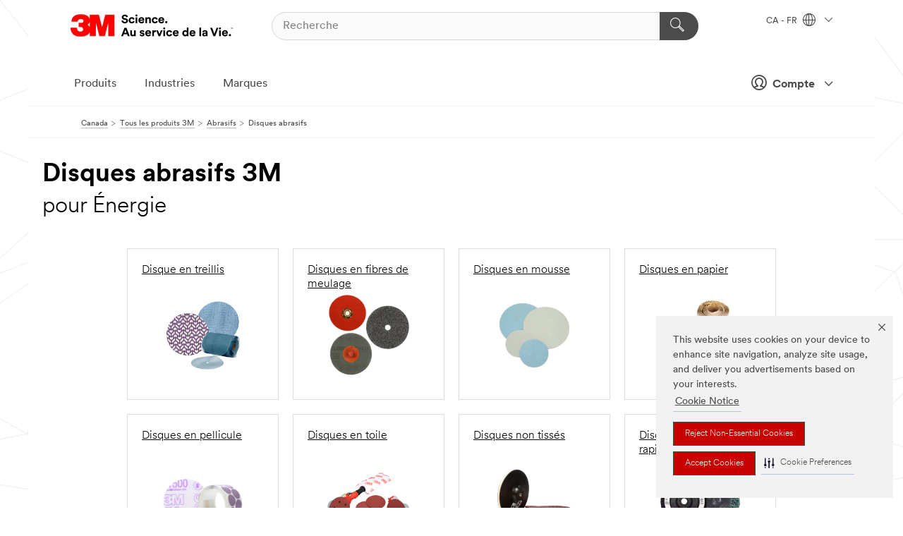

--- FILE ---
content_type: text/html; charset=UTF-8
request_url: https://www.3mcanada.ca/3M/fr_CA/p/c/abrasifs/disques-abrasifs/i/energie/
body_size: 25531
content:
<!DOCTYPE html>
<html lang="fr-CA">
 <head><meta http-equiv="X-UA-Compatible" content="IE=EDGE"><script type="text/javascript" src="https://www.3mcanada.ca/public/410831ca7d75f928a2976695798c8ed900ef0b538f80"  ></script><script type="text/javascript" src="https://cdn-prod.securiti.ai/consent/auto_blocking/0638aaa2-354a-44c0-a777-ea4db9f7bf8a/274b07aa-a9b5-4c9d-b21f-811a8017cb0f.js"></script><script>(function(){var s=document.createElement('script');s.src='https://cdn-prod.securiti.ai/consent/cookie-consent-sdk-loader.js';s.setAttribute('data-tenant-uuid', '0638aaa2-354a-44c0-a777-ea4db9f7bf8a');s.setAttribute('data-domain-uuid', '274b07aa-a9b5-4c9d-b21f-811a8017cb0f');s.setAttribute('data-backend-url', 'https://app.securiti.ai');s.setAttribute('data-skip-css', 'false');s.defer=true;var parent_node=document.head || document.body;parent_node.appendChild(s);})()</script><script src="https://tags.tiqcdn.com/utag/3m/fr-ca/prod/utag.sync.js"></script><script>if (typeof utag_data == 'undefined') utag_data = {};</script><style>.MMM--site-bd .mds-wrapper p{margin:0;}.mds-wrapper .mds-titleWithText_content--body p, .mds-wrapper .mds-stackableimages_container--content p, .mds-wrapper .mds-content-cards_grid_card_body .mds-font_body p, .mds-wrapper .mds-contentCTA_content--body p, .mds-wrapper .mds-accordion_content--text>p, .mds-wrapper .mds-tabs_items--content>div>p, .mds-wrapper .mds-verticaltabs_content--text>p{margin-bottom:15px;}.MMM--site-bd .mds-wrapper .mds-margin_large--bottom{margin-bottom: 20px;}.MMM--site-bd .mds-wrapper .mds-margin_large--top{margin-top: 20px;}.MMM--site-bd .mds-wrapper ol{margin:0;}.MMM--site-bd .mds-wrapper .mds-titleWithText_content--body ol, .MMM--site-bd .mds-wrapper .mds-titleWithText_content--body ul, .MMM--site-bd .mds-wrapper .mds-stackableimages_container--content ol, .MMM--site-bd .mds-wrapper .mds-stackableimages_container--content ul, .MMM--site-bd .mds-wrapper .mds-content-cards_grid_card_body .mds-font_body ol, .MMM--site-bd .mds-wrapper .mds-content-cards_grid_card_body .mds-font_body ul, .MMM--site-bd .mds-wrapper .mds-contentCTA_content--body ol, .MMM--site-bd .mds-wrapper .mds-contentCTA_content--body ul, .MMM--site-bd .mds-wrapper .mds-accordion_content--text>ol, .MMM--site-bd .mds-wrapper .mds-accordion_content--text>ul, .MMM--site-bd .mds-wrapper .mds-tabs_items--content>div>ol, .MMM--site-bd .mds-wrapper .mds-tabs_items--content>div>ul, .MMM--site-bd .mds-wrapper .mds-verticaltabs_content--text>ol, .MMM--site-bd .mds-wrapper .mds-verticaltabs_content--text>ul{padding-left: 22px;}</style>
<title>Disques abrasifs 3M pour Énergie | 3M Canada</title>
  <meta charset="utf-8">
  <meta name="viewport" content="width=device-width, initial-scale=1.0">
<meta name="DCSext.Business" content="Safety & Industrial Bus Group">
<meta name="DCSext.CDC" content="AB,BK">
<meta name="DCSext.Dimension_Flat_Industries" content="pvetg2393">
<meta name="DCSext.Hierarchy" content="GPH10054">
<meta name="DCSext.ewcd_url" content="Z6_79L2HO02KO3O10Q639V7L0A534 | Z6_79L2HO02KOEBD0QHS7FDB43VO0">
<meta name="DCSext.locale" content="fr_CA">
<meta name="DCSext.page" content="CORP_SNAPS_GPH_frCA">
<meta name="DCSext.platform" content="FUZE">
<meta name="DCSext.site" content="CORP_SNAPS_GPH">
<meta name="WT.dcsvid" content="">
<meta name="application-name" content="MMM-ext">
<meta name="dc_coverage" content="CA">
<meta name="description" content="Disques abrasifs">
<meta name="entity.categoryId" content="GPH10054">
<meta name="format-detection" content="telephone=no">
<meta name="generatedBySNAPS" content="true">
<meta http-equiv="cleartype" content="on">
<meta http-equiv="format-detection" content="telephone=no">
<meta http-equiv="imagetoolbar" content="no">
<meta name="mmmsite" content="CORP_SNAPS_GPH">
<meta name="pageTemplateId" content="PageSlot">
<meta name="mmm:serp" content="https://www.3mcanada.ca/3M/fr_CA/p/c/abrasifs/disques-abrasifs/i/energie/"/>
<link rel="canonical" href="https://www.3mcanada.ca/3M/fr_CA/p/c/abrasifs/disques-abrasifs/i/energie/" /><!--  <PageMap><DataObject type="server"><Attribute name="node">fd-5 | WebSphere_Portal</Attribute>
<Attribute name="placeUniquename">CORP_SNAPS_GPH</Attribute>
<Attribute name="sitebreadcrumb">Z6_79L2HO02KOEBD0QHS7FDB43VO0</Attribute>
<Attribute name="themeVersion">2025.12</Attribute>
<Attribute name="pageUniquename">CORP_SNAPS_GPH_frCA</Attribute>
</DataObject>
<DataObject type="page"><Attribute name="site">Z6_79L2HO02KO3O10Q639V7L0A534 | CORP_SNAPS_GPH</Attribute>
<Attribute name="currentpage">Z6_79L2HO02KOEBD0QHS7FDB43VO0</Attribute>
<Attribute name="currentuniquename">CORP_SNAPS_GPH_frCA</Attribute>
</DataObject>
</PageMap> --><link rel="shortcut icon" type="image/ico" href="/favicon.ico" />
<link rel="apple-touch-icon-precomposed" sizes="57x57" href="/3m_theme_assets/themes/3MTheme/assets/images/unicorn/3M_Bookmark_Icon_57x57.png" />
<link rel="apple-touch-icon-precomposed" sizes="60x60" href="/3m_theme_assets/themes/3MTheme/assets/images/unicorn/3M_Bookmark_Icon_60x60.png" />
<link rel="apple-touch-icon-precomposed" sizes="72x72" href="/3m_theme_assets/themes/3MTheme/assets/images/unicorn/3M_Bookmark_Icon_72x72.png" />
<link rel="apple-touch-icon-precomposed" sizes="76x76" href="/3m_theme_assets/themes/3MTheme/assets/images/unicorn/3M_Bookmark_Icon_76x76.png" />
<link rel="apple-touch-icon-precomposed" sizes="114x114" href="/3m_theme_assets/themes/3MTheme/assets/images/unicorn/3M_Bookmark_Icon_114x114.png" />
<link rel="apple-touch-icon-precomposed" sizes="120x120" href="/3m_theme_assets/themes/3MTheme/assets/images/unicorn/3M_Bookmark_Icon_120x120.png" />
<link rel="apple-touch-icon-precomposed" sizes="144x144" href="/3m_theme_assets/themes/3MTheme/assets/images/unicorn/3M_Bookmark_Icon_144x144.png" />
<link rel="apple-touch-icon-precomposed" sizes="152x152" href="/3m_theme_assets/themes/3MTheme/assets/images/unicorn/3M_Bookmark_Icon_152x152.png" />
<link rel="apple-touch-icon-precomposed" sizes="180x180" href="/3m_theme_assets/themes/3MTheme/assets/images/unicorn/3M_Bookmark_Icon_180x180.png" />
<meta name="msapplication-TileColor" content="#ffffff" />
<meta name="msapplication-square70x70logo" content="/3m_theme_assets/themes/3MTheme/assets/images/unicorn/smalltile.png" />
<meta name="msapplication-square150x150logo" content="/3m_theme_assets/themes/3MTheme/assets/images/unicorn/mediumtile.png" />
<meta name="msapplication-wide310x150logo" content="/3m_theme_assets/themes/3MTheme/assets/images/unicorn/widetile.png" />
<meta name="msapplication-square310x310logo" content="/3m_theme_assets/themes/3MTheme/assets/images/unicorn/largetile.png" />
<link rel="alternate" hreflang="es-GT" href="https://www.3m.com.gt/3M/es_GT/p/c/abrasives/discs/i/energia/" /><link rel="alternate" hreflang="ko-KR" href="https://www.3m.co.kr/3M/ko_KR/p/c/abrasives/discs/i/energy/" /><link rel="alternate" hreflang="es-MX" href="https://www.3m.com.mx/3M/es_MX/p/c/abrasivos/discos-abrasivos/i/energia/" /><link rel="alternate" hreflang="fr-BE" href="https://www.3mbelgique.be/3M/fr_BE/p/c/abrasifs/disques/i/energie/" /><link rel="alternate" hreflang="es-PA" href="https://www.3m.com.pa/3M/es_PA/p/c/abrasives/discs/i/energia/" /><link rel="alternate" hreflang="zh-TW" href="https://www.3m.com.tw/3M/zh_TW/p/c/abrasives/discs/i/energy/" /><link rel="alternate" hreflang="es-HN" href="https://www.3m.com.hn/3M/es_HN/p/c/abrasives/discs/i/energia/" /><link rel="alternate" hreflang="en-KW" href="https://www.3m.com.kw/3M/en_KW/p/c/abrasives/discs/i/energy/" /><link rel="alternate" hreflang="hu-HU" href="https://www.3mmagyarorszag.hu/3M/hu_HU/p/c/csiszoloanyagok/korongok/i/energia/" /><link rel="alternate" hreflang="th-TH" href="https://www.3m.co.th/3M/th_TH/p/c/abrasives/discs/i/energy/" /><link rel="alternate" hreflang="es-CL" href="https://www.3mchile.cl/3M/es_CL/p/c/abrasivos/discos-abrasivos/i/energia/" /><link rel="alternate" hreflang="da-DK" href="https://www.3mdanmark.dk/3M/da_DK/p/c/slibeprodukter/rondeller/i/energi/" /><link rel="alternate" hreflang="tr-TR" href="https://www.3m.com.tr/3M/tr_TR/p/c/asindiricilar/diskler/i/enerji/" /><link rel="alternate" hreflang="en-JM" href="https://www.3m.com.jm/3M/en_JM/p/c/abrasives/discs/i/energy/" /><link rel="alternate" hreflang="pt-PT" href="https://www.3m.com.pt/3M/pt_PT/p/c/abrasivos/discos/i/energia/" /><link rel="alternate" hreflang="vi-VN" href="https://www.3m.com.vn/3M/vi_VN/p/c/abrasives/discs/i/energy/" /><link rel="alternate" hreflang="en-US" href="https://www.3m.com/3M/en_US/p/c/abrasives/discs/i/energy/" /><link rel="alternate" hreflang="sv-SE" href="https://www.3msverige.se/3M/sv_SE/p/c/slipprodukter/rondeller/i/energi/" /><link rel="alternate" hreflang="es-BO" href="https://www.3m.com.bo/3M/es_BO/p/c/abrasives/discs/i/energia/" /><link rel="alternate" hreflang="en-SG" href="https://www.3m.com.sg/3M/en_SG/p/c/abrasives/discs/i/energy/" /><link rel="alternate" hreflang="es-DO" href="https://www.3m.com.do/3M/es_DO/p/c/abrasives/discs/i/energia/" /><link rel="alternate" hreflang="en-NZ" href="https://www.3mnz.co.nz/3M/en_NZ/p/c/abrasives/discs/i/energy/" /><link rel="alternate" hreflang="es-UY" href="https://www.3m.com.uy/3M/es_UY/p/c/abrasives/discs/i/energia/" /><link rel="alternate" hreflang="de-CH" href="https://www.3mschweiz.ch/3M/de_CH/p/c/schleifmittel/schleifscheiben/i/energie/" /><link rel="alternate" hreflang="en-HR" href="https://www.3m.com.hr/3M/hr_HR/p/c/abrasives/discs/i/energy/" /><link rel="alternate" hreflang="en-LV" href="https://www.3m.com.lv/3M/lv_LV/p/c/abrasives/discs/i/energy/" /><link rel="alternate" hreflang="en-ZA" href="https://www.3m.co.za/3M/en_ZA/p/c/abrasives/discs/i/energy/" /><link rel="alternate" hreflang="fi-FI" href="https://www.3msuomi.fi/3M/fi_FI/p/c/hiomatuotteet/hiomalaikat/i/energia/" /><link rel="alternate" hreflang="en-IL" href="https://www.3misrael.co.il/3M/en_IL/p/c/abrasives/discs/i/energy/" /><link rel="alternate" hreflang="en-PR" href="https://www.3m.com.pr/3M/en_PR/p/c/abrasives/discs/i/energy/" /><link rel="alternate" hreflang="fr-FR" href="https://www.3mfrance.fr/3M/fr_FR/p/c/abrasifs/disques/i/energie/" /><link rel="alternate" hreflang="de-AT" href="https://www.3maustria.at/3M/de_AT/p/c/schleifmittel/schleifscheiben/i/energie/" /><link rel="alternate" hreflang="uk-UA" href="https://www.3m.com.ua/3M/uk_UA/p/c/abrazivi/diski/i/ienierghietika/" /><link rel="alternate" hreflang="fr-CH" href="https://www.3msuisse.ch/3M/fr_CH/p/c/abrasifs/disques/i/energie/" /><link rel="alternate" hreflang="en-ID" href="https://www.3m.co.id/3M/en_ID/p/c/abrasives/discs/i/energy/" /><link rel="alternate" hreflang="no-NO" href="https://www.3mnorge.no/3M/no_NO/p/c/slipeprodukter/rondeller/i/energi/" /><link rel="alternate" hreflang="en-AU" href="https://www.3m.com.au/3M/en_AU/p/c/abrasives/discs/i/energy/" /><link rel="alternate" hreflang="en-LB" href="https://www.3m.com/3M/en_LB/p/c/abrasives/discs/i/energy/" /><link rel="alternate" hreflang="nl-NL" href="https://www.3mnederland.nl/3M/nl_NL/p/c/schuurmiddelen/schijven/i/energie/" /><link rel="alternate" hreflang="fr-CA" href="https://www.3mcanada.ca/3M/fr_CA/p/c/abrasifs/disques-abrasifs/i/energie/" /><link rel="alternate" hreflang="es-AR" href="https://www.3m.com.ar/3M/es_AR/p/c/abrasivos/discos-abrasivos/i/energia/" /><link rel="alternate" hreflang="es-CR" href="https://www.3m.co.cr/3M/es_CR/p/c/abrasivos/discos-abrasivos/i/energia/" /><link rel="alternate" hreflang="en-MY" href="https://www.3m.com.my/3M/en_MY/p/c/abrasives/discs/i/energy/" /><link rel="alternate" hreflang="es-SV" href="https://www.3m.com.sv/3M/es_SV/p/c/abrasives/discs/i/energia/" /><link rel="alternate" hreflang="pt-BR" href="https://www.3m.com.br/3M/pt_BR/p/c/abrasivos/discos-abrasivos/i/energia/" /><link rel="alternate" hreflang="de-DE" href="https://www.3mdeutschland.de/3M/de_DE/p/c/schleifmittel/schleifscheiben-2/i/energie/" /><link rel="alternate" hreflang="en-BG" href="https://www.3mbulgaria.bg/3M/bg_BG/p/c/abrasives/discs/i/energy/" /><link rel="alternate" hreflang="cs-CZ" href="https://www.3m.cz/3M/cs_CZ/p/c/brusiva/disky/i/energie/" /><link rel="alternate" hreflang="en-AE" href="https://www.3mae.ae/3M/en_AE/p/c/abrasives/discs/i/energy/" /><link rel="alternate" hreflang="pl-PL" href="https://www.3mpolska.pl/3M/pl_PL/p/c/materialy-scierne/dyski/i/energetyka/" /><link rel="alternate" hreflang="en-RS" href="https://www.3m.co.rs/3M/sr_RS/p/c/abrasives/discs/i/energy/" /><link rel="alternate" hreflang="en-EE" href="https://www.3m.com.ee/3M/et_EE/p/c/abrasives/discs/i/energy/" /><link rel="alternate" hreflang="sk-SK" href="https://www.3mslovensko.sk/3M/sk_SK/p/c/brusiva/kotuce/i/energia/" /><link rel="alternate" hreflang="en-HK" href="https://www.3m.com.hk/3M/en_HK/p/c/abrasives/discs/i/energy/" /><link rel="alternate" hreflang="it-IT" href="https://www.3mitalia.it/3M/it_IT/p/c/abrasivi/dischi/i/energia/" /><link rel="alternate" hreflang="en-RO" href="https://www.3m.com.ro/3M/ro_RO/p/c/abrasives/discs/i/energy/" /><link rel="alternate" hreflang="en-IE" href="https://www.3mireland.ie/3M/en_IE/p/c/abrasives/discs/i/energy/" /><link rel="alternate" hreflang="en-CA" href="https://www.3mcanada.ca/3M/en_CA/p/c/abrasives/discs/i/energy/" /><link rel="alternate" hreflang="en-NG" href="https://www.3mnigeria.com.ng/3M/en_NG/p/c/abrasives/discs/i/energy/" /><link rel="alternate" hreflang="en-PK" href="https://www.3m.com.pk/3M/en_PK/p/c/abrasives/discs/i/energy/" /><link rel="alternate" hreflang="nl-BE" href="https://www.3mbelgie.be/3M/nl_BE/p/c/schuurmiddelen/schijven/i/energie/" /><link rel="alternate" hreflang="en-KE" href="https://www.3m.co.ke/3M/en_KE/p/c/abrasives/discs/i/energy/" /><link rel="alternate" hreflang="es-ES" href="https://www.3m.com.es/3M/es_ES/p/c/abrasivos/discos/i/energia/" /><link rel="alternate" hreflang="en-MA" href="https://www.3mmaroc.ma/3M/fr_MA/p/c/abrasives/discs/i/energy/" /><link rel="alternate" hreflang="ja-JP" href="https://www.3mcompany.jp/3M/ja_JP/p/c/abrasives/discs/i/energy/" /><link rel="alternate" hreflang="es-CO" href="https://www.3m.com.co/3M/es_CO/p/c/abrasivos/discos-abrasivos/i/energia/" /><link rel="alternate" hreflang="en-SI" href="https://www.3m.com/3M/sl_SI/p/c/abrasives/discs/i/energy/" /><link rel="alternate" hreflang="en-QA" href="https://www.3m.com.qa/3M/en_QA/p/c/abrasives/discs/i/energy/" /><link rel="alternate" hreflang="en-KZ" href="https://www.3mkazakhstan.com/3M/ru_KZ/p/c/abrasives/discs/i/energy/" /><link rel="alternate" hreflang="en-SA" href="https://www.3m.com.sa/3M/en_SA/p/c/abrasives/discs/i/energy/" /><link rel="alternate" hreflang="en-LT" href="https://www.3mlietuva.lt/3M/lt_LT/p/c/abrasives/discs/i/energy/" /><link rel="alternate" hreflang="es-PY" href="https://www.3m.com.py/3M/es_PY/p/c/abrasives/discs/i/energia/" /><link rel="alternate" hreflang="en-GR" href="https://www.3mhellas.gr/3M/el_GR/p/c/abrasives/discs/i/energy/" /><link rel="alternate" hreflang="es-EC" href="https://www.3m.com.ec/3M/es_EC/p/c/abrasives/discs/i/energia/" /><link rel="alternate" hreflang="en-IN" href="https://www.3mindia.in/3M/en_IN/p/c/abrasives/discs/i/energy/" /><link rel="alternate" hreflang="es-NI" href="https://www.3m.com.ni/3M/es_NI/p/c/abrasivos/discos-abrasivos/i/energia/" /><link rel="alternate" hreflang="en-TT" href="https://www.3m.com.tt/3M/en_TT/p/c/abrasives/discs/i/energy/" /><link rel="alternate" hreflang="es-PE" href="https://www.3m.com.pe/3M/es_PE/p/c/abrasivos/discos-abrasivos/i/energia/" /><link rel="alternate" hreflang="en-PH" href="https://www.3mphilippines.com.ph/3M/en_PH/p/c/abrasives/discs/i/energy/" /><link rel="alternate" hreflang="en-GB" href="https://www.3m.co.uk/3M/en_GB/p/c/abrasives/discs/i/energy/" /><link rel="stylesheet" href="/3m_theme_assets/themes/3MTheme/assets/css/build/phoenix.css?v=3.179.0" />
<link rel="stylesheet" href="/3m_theme_assets/themes/3MTheme/assets/css/unicorn-icons.css?v=3.179.0" />
<link rel="stylesheet" media="print" href="/3m_theme_assets/themes/3MTheme/assets/css/build/unicorn-print.css?v=3.179.0" />
<link rel="stylesheet" href="/3m_theme_assets/static/MDS/mammoth.css?v=3.179.0" />
<!--[if IE]><![endif]-->
<!--[if (IE 8)|(IE 7)]>
<script type="text/javascript">
document.getElementById("js-main_style").setAttribute("href", "");
</script>

<![endif]-->
<!--[if lte IE 6]><![endif]-->
<script type="text/javascript" src="/3m_theme_assets/themes/3MTheme/assets/scripts/mmmSettings.js"></script><link rel="stylesheet" href="/3m_theme_assets/themes/3MTheme/assets/css/build/gsn.css" />
<link rel="stylesheet" href="/3m_theme_assets/themes/3MTheme/assets/css/static/MyAccountDropdown/MyAccountDropdown.css" />


<script>(window.BOOMR_mq=window.BOOMR_mq||[]).push(["addVar",{"rua.upush":"false","rua.cpush":"true","rua.upre":"false","rua.cpre":"true","rua.uprl":"false","rua.cprl":"false","rua.cprf":"false","rua.trans":"SJ-6ad74376-394f-4b14-a722-0a93ea05f3ff","rua.cook":"false","rua.ims":"false","rua.ufprl":"false","rua.cfprl":"false","rua.isuxp":"false","rua.texp":"norulematch","rua.ceh":"false","rua.ueh":"false","rua.ieh.st":"0"}]);</script>
                              <script>!function(e){var n="https://s.go-mpulse.net/boomerang/";if("False"=="True")e.BOOMR_config=e.BOOMR_config||{},e.BOOMR_config.PageParams=e.BOOMR_config.PageParams||{},e.BOOMR_config.PageParams.pci=!0,n="https://s2.go-mpulse.net/boomerang/";if(window.BOOMR_API_key="UWRYR-C88R8-XEZDS-AZ97P-LXP2F",function(){function e(){if(!o){var e=document.createElement("script");e.id="boomr-scr-as",e.src=window.BOOMR.url,e.async=!0,i.parentNode.appendChild(e),o=!0}}function t(e){o=!0;var n,t,a,r,d=document,O=window;if(window.BOOMR.snippetMethod=e?"if":"i",t=function(e,n){var t=d.createElement("script");t.id=n||"boomr-if-as",t.src=window.BOOMR.url,BOOMR_lstart=(new Date).getTime(),e=e||d.body,e.appendChild(t)},!window.addEventListener&&window.attachEvent&&navigator.userAgent.match(/MSIE [67]\./))return window.BOOMR.snippetMethod="s",void t(i.parentNode,"boomr-async");a=document.createElement("IFRAME"),a.src="about:blank",a.title="",a.role="presentation",a.loading="eager",r=(a.frameElement||a).style,r.width=0,r.height=0,r.border=0,r.display="none",i.parentNode.appendChild(a);try{O=a.contentWindow,d=O.document.open()}catch(_){n=document.domain,a.src="javascript:var d=document.open();d.domain='"+n+"';void(0);",O=a.contentWindow,d=O.document.open()}if(n)d._boomrl=function(){this.domain=n,t()},d.write("<bo"+"dy onload='document._boomrl();'>");else if(O._boomrl=function(){t()},O.addEventListener)O.addEventListener("load",O._boomrl,!1);else if(O.attachEvent)O.attachEvent("onload",O._boomrl);d.close()}function a(e){window.BOOMR_onload=e&&e.timeStamp||(new Date).getTime()}if(!window.BOOMR||!window.BOOMR.version&&!window.BOOMR.snippetExecuted){window.BOOMR=window.BOOMR||{},window.BOOMR.snippetStart=(new Date).getTime(),window.BOOMR.snippetExecuted=!0,window.BOOMR.snippetVersion=12,window.BOOMR.url=n+"UWRYR-C88R8-XEZDS-AZ97P-LXP2F";var i=document.currentScript||document.getElementsByTagName("script")[0],o=!1,r=document.createElement("link");if(r.relList&&"function"==typeof r.relList.supports&&r.relList.supports("preload")&&"as"in r)window.BOOMR.snippetMethod="p",r.href=window.BOOMR.url,r.rel="preload",r.as="script",r.addEventListener("load",e),r.addEventListener("error",function(){t(!0)}),setTimeout(function(){if(!o)t(!0)},3e3),BOOMR_lstart=(new Date).getTime(),i.parentNode.appendChild(r);else t(!1);if(window.addEventListener)window.addEventListener("load",a,!1);else if(window.attachEvent)window.attachEvent("onload",a)}}(),"".length>0)if(e&&"performance"in e&&e.performance&&"function"==typeof e.performance.setResourceTimingBufferSize)e.performance.setResourceTimingBufferSize();!function(){if(BOOMR=e.BOOMR||{},BOOMR.plugins=BOOMR.plugins||{},!BOOMR.plugins.AK){var n="true"=="true"?1:0,t="",a="aocybtyxyzh3s2lhhtxa-f-c2a15d493-clientnsv4-s.akamaihd.net",i="false"=="true"?2:1,o={"ak.v":"39","ak.cp":"832420","ak.ai":parseInt("281472",10),"ak.ol":"0","ak.cr":10,"ak.ipv":4,"ak.proto":"h2","ak.rid":"e75400df","ak.r":47376,"ak.a2":n,"ak.m":"dscx","ak.n":"essl","ak.bpcip":"3.133.128.0","ak.cport":33948,"ak.gh":"23.200.85.112","ak.quicv":"","ak.tlsv":"tls1.3","ak.0rtt":"","ak.0rtt.ed":"","ak.csrc":"-","ak.acc":"","ak.t":"1768373486","ak.ak":"hOBiQwZUYzCg5VSAfCLimQ==v1nfkiEVZS+q5yHsS6bm3gLVMpKG0xKg1eU+5V21gMWgXnMhVJAdhX6RF//YCKAayRxg2nrsIJt8BDk+2Zz8NquwV1O71V8Y38WNKpPR+5KMm4v8EFBlUY0vuF3KqZoADszOCWKErzYzfpA/rQSp6U92opy48E5JtpW1BRKvCv1KZYY9msPZ022w7ndhL1Aj8fi7zQcVIzzHxMV4m8b25ysBxd4TzvcGdPNwTRFyxNcoU6CRdeb1HL6wqzHrOWkCvdJbluzV4EUw4G7ZvlCfBjT2b3xVG0y+pgfKbd0hbpBKqud3YLoYaTIQkUbmn9b4C0RDsU5/FkW2uRf0J9Pr425pYD/El7TAaqN0BH6+Dw73cRZlq4rQMjHDhRfCp5eBVXrIhBsiS4XN2mAAAFnXMrQbi4AtBgxsvRWdVtzgXXw=","ak.pv":"279","ak.dpoabenc":"","ak.tf":i};if(""!==t)o["ak.ruds"]=t;var r={i:!1,av:function(n){var t="http.initiator";if(n&&(!n[t]||"spa_hard"===n[t]))o["ak.feo"]=void 0!==e.aFeoApplied?1:0,BOOMR.addVar(o)},rv:function(){var e=["ak.bpcip","ak.cport","ak.cr","ak.csrc","ak.gh","ak.ipv","ak.m","ak.n","ak.ol","ak.proto","ak.quicv","ak.tlsv","ak.0rtt","ak.0rtt.ed","ak.r","ak.acc","ak.t","ak.tf"];BOOMR.removeVar(e)}};BOOMR.plugins.AK={akVars:o,akDNSPreFetchDomain:a,init:function(){if(!r.i){var e=BOOMR.subscribe;e("before_beacon",r.av,null,null),e("onbeacon",r.rv,null,null),r.i=!0}return this},is_complete:function(){return!0}}}}()}(window);</script></head>
<body class="MMM--bodyContain MMM--body_1440"><div class="MMM--skipMenu" id="top"><ul class="MMM--skipList"><li><a href="#js-gsnMenu">Aller à la navigation par CA</a></li><li><a href="#ssnMenu">Aller à la navigation du CORP_SNAPS_GPH</a></li><li><a href="#pageContent">Aller au contenu de la page</a></li><li><a href="#js-searchBar">Aller à la recherche</a></li><li><a href="#help--links">Aller aux coordonnées</a></li><li><a href="/3M/fr_CA/company-ca/site-map/">Voir le plan du site</a></li></ul>
</div>

    <div id="js-bodyWrapper" class="MMM--themeWrapper">
        <div class="m-dropdown-list_overlay"></div>
    <nav class="m-nav">      
      <div class="is-header_container h-fitWidth m-header_container">
        <div class="m-header">          
          <a href="/3M/fr_CA/company-ca/" aria-label="3M Logo - Ouvre dans une nouvelle fenêtre" class="is-3MLogo m-header_logo l-smallMarginRight h-linkNoUnderline l-centerVertically" title="3M au Canada">
            <img class="h-onDesktop m-header_logoImg" src="/3m_theme_assets/themes/3MTheme/assets/images/unicorn/Logo-fr.png" alt="3M Logo" />
            <img class="h-notOnDesktop l-img" src="/3m_theme_assets/themes/3MTheme/assets/images/unicorn/Logo_mobile.png" alt="3M Logo" />
          </a>                          

          

<div class="m-header_search l-smallMarginRight">
  <form class="h-fitHeight" id="typeahead-root" action="/3M/fr_CA/p/">
    <input id="js-searchBar" class="m-header_searchbar h-fitWidth h-fitHeight l-centerVertically is-searchbar" name="Ntt" type="search" placeholder="Recherche" aria-label="Recherche">
    <button class="m-header_searchbutton" type="submit" value="Recherche" aria-label="Recherche">
      <i class="MMM--icn MMM--icn_search color--white"></i>
    </button>
  </form>
</div>


          <div style="display: inline-block" class="h-notOnDesktop">
            <div class="m-header_menu l-centerVertically h-notOnDesktop">
              <a href="#" class="h-linkNoUnderline link--dark is-header_menuLink is-collapsed m-header_menuLink" aria-haspopup="true" aria-controls="navOptions" aria-label="Ouvrir la navigation" data-openlabel="Ouvrir la navigation" data-closelabel="Fermer">
                <i class="MMM--icn MMM--icn_hamburgerMenu is-header_menuIcon m-header_menuIcn"></i>
              </a>
              <i class="MMM--icn MMM--icn_close link--dark m-header_hiddenIcn m-header_menuIcn"></i>
            </div>
          </div>
          <div class="m-header--fix"></div>
        </div>
                
        
        <div class="m-header-madbar h-notOnDesktop">
          <div class="MAD-Bar">
            <div class="m-account mad-section">
              
              <a href="#" role="button" class="m-btn m-btn--free font--size m-navbar_loginBtn m-navbar_profileBtn link--dark is-header_madSI is-closed is-signInToggle" target="_self">
                <i class="MMM--icn MMM--icn_userHollow large-icn"></i>
                Compte
                <i class="MMM--icn MMM--icn_down_arrow mad-barSI-arrow"></i>
              </a>
              
            </div>
          </div>
        </div>
                
        <div class="m-header_overlay"></div>
        
        <!-- Profile Management Pop-Up -->
              <div class="m-navbar m-navbar-noStyle">
               <div class=" is-signInPopUp h-hidden">
                <div class="m-navbar_signInPopup font--standard mad-menu-container" aria-modal="true">                           
                  
                  <div class="signIn-linkBox">
                    <a href="https://order.3m.com/store/bComCanadaSite/fr_CA/login">Se connecter à bCom</a>
                  </div>
                </div> 
               </div> 
              </div>            
            

        <div class="is-dropdown h-hidden m-navbar_container">
          <div class="m-navbar_overlay h-fitHeight h-notOnMobile is-overlay h-notOnDesktop"></div>
          <div class="m-navbar">
            <div class="m-navbar_level-1 js-navbar_level-1">

              
	          <div class="m-navbar_login m-navbar_loginProfile h-notOnMobile h-notOnTablet h-onDesktop">
              <div class="mad-section">
                <a href="#" class="m-btn m-btn--free font--size m-navbar_loginBtn m-navbar_signInBtn link--dark is-signInToggle is-header_madDesktopSI">
                  <i class="MMM--icn MMM--icn_userHollow l-centerVertically large-icn" style="padding-left: 10px; font-weight: bold;"></i>
                  Compte
                  <i class="MMM--icn mad-barSI-arrow MMM--icn_down_arrow" style="padding-left: 10px; font-size: 11px;"></i>
                </a>
              </div>
            </div>
 
              <div class="m-navbar_localization l-centerVertically">
                <a href="#" class="link--dark l-centerVertically is-localeToggle">CA - FR
                  <i class="MMM--icn MMM--icn_localizationGlobe l-centerVertically m-navbar_localGlobe" style="padding-left: 5px;"></i>
                  <i class="MMM--icn MMM--icn_down_arrow h-onDesktop" style="padding-left: 10px; font-size: 11px;"></i></a>
              </div>
              <div id="js-gsnMenu" class="m-navbar_nav">

                
<ul id="navOptions" role="menubar">
<li class="m-navbar_listItem">
        <a href="#" id="navbar_link-products" class="is-navbar_link m-navbar_link" aria-haspopup="true" aria-expanded="false">Produits</a>
      </li><li class="m-navbar_listItem">
        <a href="#" id="navbar_link-industries" class="is-navbar_link m-navbar_link" aria-haspopup="true" aria-expanded="false">Industries</a>
      </li><li class="m-navbar_listItem">
        <a href="#" id="navbar_link-brands" class="is-navbar_link m-navbar_link" aria-haspopup="true" aria-expanded="false">Marques</a>
      </li>
</ul>
<div class="m-navbar_localOverlay is-localePopUp h-hidden">
  <div class="m-navbar_localPopup m-navbar_popup font--standard" aria-modal="true" role="dialog" aria-label="language switcher dialog">
    <button
      class="m-navbar-localClose m-btn--close color--silver is-close h-notOnDesktop"
      aria-label="Fermer"><i class="MMM--icn MMM--icn_close"></i></button>
    <div class="font--standard m-navbar_popupTitle">3M au Canada</div>
    <form>
      <div class="font--standard m-navbar_popupOptions"><input type="radio" name="locale" value="https://www.3mcanada.ca/3M/en_CA/p/c/abrasives/discs/i/energy/" id="locale-ca-en" class="m-radioInput">
      	    <label class="m-radioInput_label" for="locale-ca-en">English - EN</label><br><input type="radio" name="locale" value="https://www.3mcanada.ca/3M/fr_CA/p/c/abrasifs/disques-abrasifs/i/energie/" id="locale-ca-fr" class="m-radioInput" checked>
      	    <label class="m-radioInput_label" for="locale-ca-fr">Fran&ccedil;ais - FR</label><br></div>
      <a href="https://www.3m.com/3M/en_US/select-location/" aria-label="Changement de lieu - Ouvre dans une nouvelle fenêtre" class="link">Changement de lieu</a>
      <button type="submit" value="Soumettre" class="m-btn m-btn--red m-navbar_localeSave is-saveLocale">Sauvegarder</button>
    </form>
  </div>
  <div class="m-overlay h-onDesktop is-close"></div>
</div>
              </div>
            </div>

            <div class="m-dropdown-list js-navbar_level-2">

              <!-- Dropdown Lists Header -->
<div class="m-dropdown-list_header">
  <button class="m-dropdown-list_backBtn js-dropdown-list_backBtn">
    <i class="MMM--icn MMM--icn_lt2"></i>
  </button>
  <div class="m-dropdown-list_title">
<label id="dropdown-list_products-title">Produits</label>
      <label id="dropdown-list_industries-title">Industries</label>
      <label id="dropdown-list_brands-title">Marques</label>
      
  </div>
</div><!-- End of the dropdown list header --><ul id="products-list" class="l-dropdown-list_container" role="menu" aria-hidden="true"><li class="l-dropdown-list" role="menuitem">
      <a href="/3M/fr_CA/p/c/abrasifs/" aria-label="Abrasifs" class="isInside MMM--basicLink">
        Abrasifs
      </a>
    </li><li class="l-dropdown-list" role="menuitem">
      <a href="/3M/fr_CA/p/c/adhesifs/" aria-label="Adhésifs, matériaux d’étanchéité et matériaux de remplissage" class="isInside MMM--basicLink">
        Adhésifs, matériaux d’étanchéité et matériaux de remplissage
      </a>
    </li><li class="l-dropdown-list" role="menuitem">
      <a href="/3M/fr_CA/p/c/communications/" aria-label="Communications" class="isInside MMM--basicLink">
        Communications
      </a>
    </li><li class="l-dropdown-list" role="menuitem">
      <a href="/3M/fr_CA/p/c/composes-et-lustres/" aria-label="Composés et lustres" class="isInside MMM--basicLink">
        Composés et lustres
      </a>
    </li><li class="l-dropdown-list" role="menuitem">
      <a href="/3M/fr_CA/p/c/filtration-et-separation/" aria-label="Filtration et séparation" class="isInside MMM--basicLink">
        Filtration et séparation
      </a>
    </li><li class="l-dropdown-list" role="menuitem">
      <a href="/3M/fr_CA/p/c/fournitures-de-laboratoire-et-de-test/" aria-label="Fournitures de laboratoire et de test" class="isInside MMM--basicLink">
        Fournitures de laboratoire et de test
      </a>
    </li><li class="l-dropdown-list" role="menuitem">
      <a href="/3M/fr_CA/p/c/maison-et-bureau/" aria-label="Fournitures pour le bureau" class="isInside MMM--basicLink">
        Fournitures pour le bureau
      </a>
    </li><li class="l-dropdown-list" role="menuitem">
      <a href="/3M/fr_CA/p/c/isolation/" aria-label="Isolation" class="isInside MMM--basicLink">
        Isolation
      </a>
    </li><li class="l-dropdown-list" role="menuitem">
      <a href="/3M/fr_CA/p/c/lubrifiants/" aria-label="Lubrifiants" class="isInside MMM--basicLink">
        Lubrifiants
      </a>
    </li><li class="l-dropdown-list" role="menuitem">
      <a href="/3M/fr_CA/p/c/maison/" aria-label="Maison" class="isInside MMM--basicLink">
        Maison
      </a>
    </li><li class="l-dropdown-list" role="menuitem">
      <a href="/3M/fr_CA/p/c/materiaux-avances/" aria-label="Matériaux avancés" class="isInside MMM--basicLink">
        Matériaux avancés
      </a>
    </li><li class="l-dropdown-list" role="menuitem">
      <a href="/3M/fr_CA/p/c/materiaux-de-construction/" aria-label="Matériaux de construction" class="isInside MMM--basicLink">
        Matériaux de construction
      </a>
    </li><li class="l-dropdown-list" role="menuitem">
      <a href="/3M/fr_CA/p/c/composants-electroniques/" aria-label="Matériaux et composants électroniques 3M" class="isInside MMM--basicLink">
        Matériaux et composants électroniques 3M
      </a>
    </li><li class="l-dropdown-list" role="menuitem">
      <a href="/3M/fr_CA/p/c/materiel-medical/" aria-label="Matériel médical" class="isInside MMM--basicLink">
        Matériel médical
      </a>
    </li><li class="l-dropdown-list" role="menuitem">
      <a href="/3M/fr_CA/p/c/outils-et-accessoires/" aria-label="Outils et accessoires" class="isInside MMM--basicLink">
        Outils et accessoires
      </a>
    </li><li class="l-dropdown-list" role="menuitem">
      <a href="/3M/fr_CA/p/c/pellicules/" aria-label="Pellicules" class="isInside MMM--basicLink">
        Pellicules
      </a>
    </li><li class="l-dropdown-list" role="menuitem">
      <a href="/3M/fr_CA/p/c/automobile/" aria-label="Pièces et quincaillerie automobiles" class="isInside MMM--basicLink">
        Pièces et quincaillerie automobiles
      </a>
    </li><li class="l-dropdown-list" role="menuitem">
      <a href="/3M/fr_CA/p/c/produits-de-nettoyage/" aria-label="Produits de nettoyage" class="isInside MMM--basicLink">
        Produits de nettoyage
      </a>
    </li><li class="l-dropdown-list" role="menuitem">
      <a href="/3M/fr_CA/p/c/revetements/" aria-label="Revêtements" class="isInside MMM--basicLink">
        Revêtements
      </a>
    </li><li class="l-dropdown-list" role="menuitem">
      <a href="/3M/fr_CA/p/c/rubans/" aria-label="Rubans" class="isInside MMM--basicLink">
        Rubans
      </a>
    </li><li class="l-dropdown-list" role="menuitem">
      <a href="/3M/fr_CA/p/c/signalisation-et-marquage/" aria-label="Signalisation et marquage" class="isInside MMM--basicLink">
        Signalisation et marquage
      </a>
    </li><li class="l-dropdown-list" role="menuitem">
      <a href="/3M/fr_CA/p/c/electricite/" aria-label="Électricité" class="isInside MMM--basicLink">
        Électricité
      </a>
    </li><li class="l-dropdown-list" role="menuitem">
      <a href="/3M/fr_CA/p/c/equipement-de-protection-individuelle/" aria-label="Équipement de protection individuelle" class="isInside MMM--basicLink">
        Équipement de protection individuelle
      </a>
    </li><li class="l-dropdown-list" role="menuitem">
      <a href="/3M/fr_CA/p/c/etiquettes/" aria-label="Étiquettes" class="isInside MMM--basicLink">
        Étiquettes
      </a>
    </li><li class="l-dropdown-list_last-item" role="menuitem"><a class="l-dropdown-list_view-all-products" href="/3M/fr_CA/p/">Voir tous les produits 3M</a>     
      <button class="m-btn js-backtoTopBtn">
        <i class="MMM--icn MMM--icn_arrowUp"></i>
      </button>
    </li></ul>
<ul id="industries-list" class="l-dropdown-list_container" role="menu" aria-hidden="true"><li class="l-dropdown-list" role="menuitem">
      <a href="/3M/fr_CA/automotive-ca/" aria-label="Automobile" class="MMM--basicLink">
        Automobile
      </a>
    </li><li class="l-dropdown-list" role="menuitem">
      <a href="/3M/fr_CA/design-construction-ca/" aria-label="Conception et construction" class="MMM--basicLink">
        Conception et construction
      </a>
    </li><li class="l-dropdown-list" role="menuitem">
      <a href="/3M/fr_CA/manufacturing-ca/" aria-label="Fabrication" class="MMM--basicLink">
        Fabrication
      </a>
    </li><li class="l-dropdown-list" role="menuitem">
      <a href="/3M/fr_CA/consumer-ca/" aria-label="Marchés de consommation" class="MMM--basicLink">
        Marchés de consommation
      </a>
    </li><li class="l-dropdown-list" role="menuitem">
      <a href="/3M/fr_CA/commercial-solutions-ca/" aria-label="Solutions commerciales" class="MMM--basicLink">
        Solutions commerciales
      </a>
    </li><li class="l-dropdown-list" role="menuitem">
      <a href="/3M/fr_CA/safety-ca/" aria-label="Sécurité" class="MMM--basicLink">
        Sécurité
      </a>
    </li><li class="l-dropdown-list" role="menuitem">
      <a href="/3M/fr_CA/transportation-ca/" aria-label="Transports" class="MMM--basicLink">
        Transports
      </a>
    </li><li class="l-dropdown-list" role="menuitem">
      <a href="/3M/fr_CA/electronics-ca/" aria-label="Électronique" class="MMM--basicLink">
        Électronique
      </a>
    </li><li class="l-dropdown-list" role="menuitem">
      <a href="/3M/fr_CA/energy-ca/" aria-label="Énergie" class="MMM--basicLink">
        Énergie
      </a>
    </li><div class="l-dropdown-list_industries-image">
      <img class="img img_stretch mix-MMM--img_fancy" src="https://multimedia.3m.com/mws/media/1812021O/industry-feature-image.png" alt="Un ouvrier d’usine automobile inspectant la ligne de production de voitures.">
      <p>Chez 3M, nous découvrons et innovons dans presque toutes les industries pour aider à résoudre les problèmes à travers le monde.</p>
    </div></ul>
<ul id="brands-list" class="l-dropdown-list_container" role="menu" aria-hidden="true"><li class="l-dropdown-list l-dropdown-list_brands" role="menuitem">  
      <div class="l-dropdown-logo_container">
        <div class="l-dropdown-logo_sprite">
          <img src="https://multimedia.3m.com/mws/media/1910082O/command-brand-logo-en-fr.png" alt="Marque Command(MC)">
        </div>
        <label class="l-dropdown-logo_label">Marque Command(MC)</label>
      </div>  
      <div class="l-dropdown-links_container"><a class="m-btn m-btn--red m-btn--fullWidth" href="/3M/fr_CA/p/c/b/command/" aria-label="Produits marque Command(MC)" >Produits</a><a href="https://www.command.com/3M/fr_CA/command-ca/" class="m-btn m-btn--light m-btn--fullWidth" aria-label="Site de la marque Command(MC)">Site de la marque<i class="MMM--icn MMM--icn_arrowJump"></i></a>
      </div>
    </li><li class="l-dropdown-list l-dropdown-list_brands" role="menuitem">  
      <div class="l-dropdown-logo_container">
        <div class="l-dropdown-logo_sprite">
          <img src="https://multimedia.3m.com/mws/media/1815180O/filtrete-brand-logo.png" alt="Marque Filtrete(MC)">
        </div>
        <label class="l-dropdown-logo_label">Marque Filtrete(MC)</label>
      </div>  
      <div class="l-dropdown-links_container"><a class="m-btn m-btn--red m-btn--fullWidth" href="/3M/fr_CA/p/c/b/filtrete/" aria-label="Produits marque Filtrete(MC)" >Produits</a><a href="https://www.filtrete.ca/3M/fr_CA/filtrete-ca/" class="m-btn m-btn--light m-btn--fullWidth" aria-label="Site de la marque Filtrete(MC)">Site de la marque<i class="MMM--icn MMM--icn_arrowJump"></i></a>
      </div>
    </li><li class="l-dropdown-list l-dropdown-list_brands" role="menuitem">  
      <div class="l-dropdown-logo_container">
        <div class="l-dropdown-logo_sprite">
          <img src="https://multimedia.3m.com/mws/media/1815183O/nexcare-brand-logo.png" alt="Marque Nexcare(MC)">
        </div>
        <label class="l-dropdown-logo_label">Marque Nexcare(MC)</label>
      </div>  
      <div class="l-dropdown-links_container"><a class="m-btn m-btn--red m-btn--fullWidth" href="/3M/fr_CA/p/c/b/nexcare/" aria-label="Produits marque Nexcare(MC)" >Produits</a><a href="https://www.nexcare.ca/3M/fr_CA/nexcare-ca/" class="m-btn m-btn--light m-btn--fullWidth" aria-label="Site de la marque Nexcare(MC)">Site de la marque<i class="MMM--icn MMM--icn_arrowJump"></i></a>
      </div>
    </li><li class="l-dropdown-list l-dropdown-list_brands" role="menuitem">  
      <div class="l-dropdown-logo_container">
        <div class="l-dropdown-logo_sprite">
          <img src="https://multimedia.3m.com/mws/media/1910083O/post-it-brand-logo-en-fr.png" alt="Marque Post-it®">
        </div>
        <label class="l-dropdown-logo_label">Marque Post-it®</label>
      </div>  
      <div class="l-dropdown-links_container"><a class="m-btn m-btn--red m-btn--fullWidth" href="/3M/fr_CA/p/c/b/post-it/" aria-label="Produits marque Post-it®" >Produits</a><a href="https://www.post-it.com/3M/fr_CA/post-it-ca/" class="m-btn m-btn--light m-btn--fullWidth" aria-label="Site de la marque Post-it®">Site de la marque<i class="MMM--icn MMM--icn_arrowJump"></i></a>
      </div>
    </li><li class="l-dropdown-list l-dropdown-list_brands" role="menuitem">  
      <div class="l-dropdown-logo_container">
        <div class="l-dropdown-logo_sprite">
          <img src="https://multimedia.3m.com/mws/media/1910084O/scotch-brand-logo-en-fr.png" alt="Marque Scotch(MC)">
        </div>
        <label class="l-dropdown-logo_label">Marque Scotch(MC)</label>
      </div>  
      <div class="l-dropdown-links_container"><a class="m-btn m-btn--red m-btn--fullWidth" href="/3M/fr_CA/p/c/b/scotch/" aria-label="Produits marqueScotch(MC)" >Produits</a><a href="https://www.scotchbrand.com/3M/fr_CA/scotch-brand-ca/" class="m-btn m-btn--light m-btn--fullWidth" aria-label="Site de la marque Scotch(MC)">Site de la marque<i class="MMM--icn MMM--icn_arrowJump"></i></a>
      </div>
    </li><li class="l-dropdown-list l-dropdown-list_brands" role="menuitem">  
      <div class="l-dropdown-logo_container">
        <div class="l-dropdown-logo_sprite">
          <img src="https://multimedia.3m.com/mws/media/1815186O/scotch-brite-brand-logo.png" alt="Marque Scotch-Brite(MC)">
        </div>
        <label class="l-dropdown-logo_label">Marque Scotch-Brite(MC)</label>
      </div>  
      <div class="l-dropdown-links_container"><a class="m-btn m-btn--red m-btn--fullWidth" href="/3M/fr_CA/p/c/b/scotch-brite/" aria-label="Produits marque Scotch-Brite(MC)" >Produits</a><a href="https://www.scotch-brite.com/3M/fr_CA/scotch-brite-ca/" class="m-btn m-btn--light m-btn--fullWidth" aria-label="Site de la marque Scotch-Brite(MC)">Site de la marque<i class="MMM--icn MMM--icn_arrowJump"></i></a>
      </div>
    </li><li class="l-dropdown-list l-dropdown-list_brands" role="menuitem">  
      <div class="l-dropdown-logo_container">
        <div class="l-dropdown-logo_sprite">
          <img src="https://multimedia.3m.com/mws/media/1910086O/scotchgard-brand-logo-en-fr.png" alt="Marque Scotchgard(MC)">
        </div>
        <label class="l-dropdown-logo_label">Marque Scotchgard(MC)</label>
      </div>  
      <div class="l-dropdown-links_container"><a class="m-btn m-btn--red m-btn--fullWidth" href="/3M/fr_CA/p/c/b/scotchgard/" aria-label="Produits marque Scotchgard(MC)" >Produits</a><a href="https://www.scotchgard.com/3M/fr_CA/scotchgard-ca/" class="m-btn m-btn--light m-btn--fullWidth" aria-label="Site de la marque Scotchgard(MC)">Site de la marque<i class="MMM--icn MMM--icn_arrowJump"></i></a>
      </div>
    </li><li class="l-dropdown-list l-dropdown-list_brands" role="menuitem">  
      <div class="l-dropdown-logo_container">
        <div class="l-dropdown-logo_sprite">
          <img src="https://multimedia.3m.com/mws/media/1910087O/tensor-brand-logo-fr.png" alt="Marque Tensor(MC)">
        </div>
        <label class="l-dropdown-logo_label">Marque Tensor(MC)</label>
      </div>  
      <div class="l-dropdown-links_container"><a class="m-btn m-btn--red m-btn--fullWidth" href="/3M/fr_CA/p/c/b/tensor/" aria-label="Produits marque Tensor(MC)" >Produits</a><a href="https://www.tensor.ca/3M/fr_CA/tensor/" class="m-btn m-btn--light m-btn--fullWidth" aria-label="Site de la marque Tensor(MC)">Site de la marque<i class="MMM--icn MMM--icn_arrowJump"></i></a>
      </div>
    </li><li class="l-dropdown-list l-dropdown-list_brands" role="menuitem">  
      <div class="l-dropdown-logo_container">
        <div class="l-dropdown-logo_sprite">
          <img src="https://multimedia.3m.com/mws/media/1910085O/scotch-painters-tape-brand-logo-en-fr.png" alt="Ruban pour peintres Scotch®">
        </div>
        <label class="l-dropdown-logo_label">Ruban pour peintres Scotch®</label>
      </div>  
      <div class="l-dropdown-links_container"><a class="m-btn m-btn--red m-btn--fullWidth" href="/3M/fr_CA/p/c/b/scotchblue/" aria-label="Produits Ruban pour peintres Scotch®" >Produits</a><a href="https://www.scotchblue.com/3M/fr_CA/scotchblue-ca/" class="m-btn m-btn--light m-btn--fullWidth" aria-label="Site de la marque Ruban pour peintres Scotch®">Site de la marque<i class="MMM--icn MMM--icn_arrowJump"></i></a>
      </div>
    </li><li class="l-dropdown-list l-dropdown-list_brands" role="menuitem">  
      <div class="l-dropdown-logo_container">
        <div class="l-dropdown-logo_sprite">
          <img src="https://multimedia.3m.com/mws/media/1815182O/littmann-brand-logo.png" alt="Stéthoscopes Littmann® 3M(MC)">
        </div>
        <label class="l-dropdown-logo_label">Stéthoscopes Littmann® 3M(MC)</label>
      </div>  
      <div class="l-dropdown-links_container"><a class="m-btn m-btn--red m-btn--fullWidth" href="/3M/fr_CA/p/c/b/littmann/" aria-label="Produits Stéthoscopes Littmann® 3M(MC)" >Produits</a>
      </div>
    </li>  
  <li class="l-dropdown-list_viewbrands"></li>
</ul>

            </div>            
          </div>
        </div>
      </div>
    </nav>
    <div class="m-navbar_profileOverlay is-profileToggle is-close h-hidden"></div>
    <div class="m-navbar_signInOverlay m-overlay is-signInToggle is-close h-hidden"></div>
<div class="MMM--site-bd">
  <div class="MMM--grids" id="pageContent">
  <div class="MMM--siteNav">
  <div class="MMM--breadcrumbs_theme">
  <ol class="MMM--breadcrumbs-list" itemscope itemtype="https://schema.org/BreadcrumbList"><li itemprop="itemListElement" itemscope itemtype="https://schema.org/ListItem"><a href="/3M/fr_CA/company-ca/" itemprop="item"><span itemprop="name">Canada</span></a><i class="MMM--icn MMM--icn_breadcrumb"></i>
          <meta itemprop="position" content="1" /></li><li itemprop="itemListElement" itemscope itemtype="https://schema.org/ListItem"><a href="/3M/fr_CA/p/" itemprop="item"><span itemprop="name">Tous les produits 3M</span></a><i class="MMM--icn MMM--icn_breadcrumb"></i>
          <meta itemprop="position" content="2" /></li><li itemprop="itemListElement" itemscope itemtype="https://schema.org/ListItem"><a href="https://www.3mcanada.ca/3M/fr_CA/p/c/abrasifs/" itemprop="item"><span itemprop="name">Abrasifs</span></a><i class="MMM--icn MMM--icn_breadcrumb"></i>
          <meta itemprop="position" content="3" /></li><li itemprop="itemListElement" itemscope itemtype="https://schema.org/ListItem"><span itemprop="name">Disques abrasifs</span><link itemprop="url" href="#"><meta itemprop="position" content="4" /></li></ol>
  
</div>

        </div><div class="hiddenWidgetsDiv">
	<!-- widgets in this container are hidden in the UI by default -->
	<div class='component-container ibmDndRow hiddenWidgetsContainer id-Z7_79L2HO02KOEBD0QHS7FDB43VO5' name='ibmHiddenWidgets' ></div><div style="clear:both"></div>
</div>

<div class="MMM--grids">
  <div class='component-container MMM--grids-col_single MMM--grids-col ibmDndColumn id-Z7_79L2HO02KOEBD0QHS7FDB43VO3' name='ibmMainContainer' ><div class='component-control id-Z7_79L2HO02KOEBD0QHS7FDB43V45' ><span id="Z7_79L2HO02KOEBD0QHS7FDB43V45"></span><html><head><meta name="viewport" content="width=device-width"/><script>window.__INITIAL_DATA = {"queryId":"6a99e653-0da5-4080-8814-23f03890a0b2","endpoints":{"pcpShowNext":"https://www.3mcanada.ca/snaps2/api/pcp-show-next/https/www.3mcanada.ca/3M/fr_CA/p/c/abrasifs/disques-abrasifs/i/energie/","pcpFilter":"https://www.3mcanada.ca/snaps2/api/pcp/https/www.3mcanada.ca/3M/fr_CA/p/c/abrasifs/disques-abrasifs/i/energie/","analyticsUrl":"https://searchapi.3m.com/search/analytics/v1/public/signal/?client=3mcom","pcpShowMoreHidden":"","snapServerUrl":"https://www.3mcanada.ca/snaps2/"},"total":578,"greater":false,"items":[{"hasMoreOptions":false,"imageUrl":"https://multimedia.3m.com/mws/media/1437627J/3m-roloc-fibre-disc-787c.jpg","altText":"787C.jpg","name":"Disque en fibre Roloc(MC) 3M(MC), 787C, TR, 120+, 2 po","url":"https://www.3mcanada.ca/3M/fr_CA/p/d/v000265680/","isParent":true,"position":0,"stockNumber":"7100100964","originalMmmid":"7100100964","previousStockNumber":"60440313173","upc":"00076308897048","catalogNumber":"AB89704","displayScope":["bcom","3mcom"]},{"hasMoreOptions":false,"imageUrl":"https://multimedia.3m.com/mws/media/1612775J/sc-dh-surface-condition-disc-a-med-5xnh.jpg","altText":"OP_Center.tif","name":"Disque de traitement des surfaces Scotch-Brite(MC), SC-DH, MOYEN, 12,7 cm x ST (5 po x ST)","url":"https://www.3mcanada.ca/3M/fr_CA/p/d/v000056465/","isParent":true,"position":1,"stockNumber":"7000000719","originalMmmid":"7000000719","previousStockNumber":"61500152204,CN100725106,CN100620018","upc":"00048011006437","catalogNumber":"SB27675","displayScope":["bcom","3mcom"]},{"hasMoreOptions":false,"imageUrl":"https://multimedia.3m.com/mws/media/1612771J/sc-dh-surface-condition-disc-a-crs-5xnh.jpg","altText":"OP_Center.tif","name":"Disque de traitement des surfaces Scotch-Brite(MC), SC-DH, A GROSSIER, 12,7 cm x ST (5 po x ST), 50/caisse","url":"https://www.3mcanada.ca/3M/fr_CA/p/d/v000056463/","isParent":true,"position":2,"stockNumber":"7000000717","originalMmmid":"7000000717","previousStockNumber":"CN100619994,61500121118","upc":"00048011007502","catalogNumber":"SB69402","displayScope":["bcom","3mcom"]},{"hasMoreOptions":false,"imageUrl":"https://multimedia.3m.com/mws/media/1271953J/scotch-brite-tm-surface-conditioning-disc-4-5-in-x-nh-a-vfn.jpg","altText":"01Center.tif","name":"Disque de traitement des surfaces Scotch-Brite(MC), SC-DH, A TRÈS FIN, 12,7 cm x ST (5 po x ST)","url":"https://www.3mcanada.ca/3M/fr_CA/p/d/v000056464/","isParent":true,"position":3,"stockNumber":"7000000718","originalMmmid":"7000000718","previousStockNumber":"61500121142,CN100725114,CN100637806","upc":"00048011043036","catalogNumber":"SB69421","displayScope":["bcom","3mcom"]},{"hasMoreOptions":false,"imageUrl":"https://multimedia.3m.com/mws/media/1540418J/scotch-brite-tm-surface-conditioning-disc-7-in-x-nh-a-med.jpg","altText":"lv.tif","name":"Disque de traitement des surfaces Scotch-Brite(MC), SC-DH, MOYEN, 17,78 cm x ST (7 po x ST)","url":"https://www.3mcanada.ca/3M/fr_CA/p/d/v000056462/","isParent":true,"position":4,"stockNumber":"7000000716","originalMmmid":"7000000716","previousStockNumber":"CN100725130,61500121068,CN100622261","upc":"00048011006451","catalogNumber":"SB00645","displayScope":["bcom","3mcom"]},{"hasMoreOptions":false,"imageUrl":"https://multimedia.3m.com/mws/media/1612807J/sc-dh-s-cond-a-med-4-1-2-in-x-nh-dc.jpg","altText":"OP_Center.tif","name":"Disque de traitement des surfaces Scotch-Brite(MC), SC-DH, MOYEN, 11,43 cm x ST (4 1/2 po x ST)","url":"https://www.3mcanada.ca/3M/fr_CA/p/d/v000087883/","isParent":true,"position":5,"stockNumber":"7000046018","originalMmmid":"7000046018","previousStockNumber":"CN100725072,61500121217","upc":"00048011141008","catalogNumber":"SB27672","displayScope":["bcom","3mcom"]},{"hasMoreOptions":false,"imageUrl":"https://multimedia.3m.com/mws/media/681875J/scotch-brite-tm-surface-conditioning-disc-4-5-in-x-nh-a-crs.jpg","altText":"14101.tif","name":"Disque de traitement des surfaces Scotch-Brite(MC), SC-DH, A GROSSIER, 11,43 cm x ST (4 1/2 po x ST)","url":"https://www.3mcanada.ca/3M/fr_CA/p/d/v000087884/","isParent":true,"position":6,"stockNumber":"7000046019","originalMmmid":"7000046019","previousStockNumber":"61500121225,CN100725064,CN100700687","upc":"00048011141015","catalogNumber":"SB27671","displayScope":["bcom","3mcom"]},{"hasMoreOptions":false,"imageUrl":"https://multimedia.3m.com/mws/media/1650330J/scotch-brite-tm-surface-conditioning-disc-2-3-in-x-nh-a-crs.jpg","altText":"lv.tif","name":"Disque de traitement des surfaces Scotch-Brite(MC), SC-DH, A GROSSIER, 7,62 cm x ST (3 po x ST)","url":"https://www.3mcanada.ca/3M/fr_CA/p/d/v000146848/","isParent":true,"position":7,"stockNumber":"7000120558","originalMmmid":"7000120558","previousStockNumber":"CN100633045,61500013042","upc":"00048011041209","catalogNumber":"SB69401","displayScope":["bcom","3mcom"]},{"hasMoreOptions":false,"imageUrl":"https://multimedia.3m.com/mws/media/681750J/scotch-brite-tm-surface-conditioning-disc-7-in-a-vfn.jpg","altText":"27679.tif","name":"Disque de traitement des surfaces Scotch-Brite(MC), SC-DH, MOYEN, 11,43 x 2,22 cm (4 1/2 x 7/8 po)","url":"https://www.3mcanada.ca/3M/fr_CA/p/d/v000281478/","isParent":true,"position":8,"stockNumber":"7100141900","originalMmmid":"7100141900","previousStockNumber":"61500291796,CN100727151","upc":"00048011602479","catalogNumber":"SM41900","displayScope":["bcom","3mcom"]},{"hasMoreOptions":false,"imageUrl":"https://multimedia.3m.com/mws/media/1317939J/scotch-brite-surface-conditioning-disc-a-crs-5-in-x-7-8-in.jpg","altText":"01Center.tif","name":"Disque de traitement des surfaces Scotch-Brite(MC), SC-DH, A GROSSIER, 12,7 x 2,22 cm (5 x 7/8 po), avec canevas","url":"https://www.3mcanada.ca/3M/fr_CA/p/d/v000147044/","isParent":true,"position":9,"stockNumber":"7000120760","originalMmmid":"7000120760","previousStockNumber":"61500085313","upc":"00048011160474","catalogNumber":"SB16047","displayScope":["bcom","3mcom"]},{"hasMoreOptions":false,"imageUrl":"https://multimedia.3m.com/mws/media/1613037J/sc-dh-s-cond-a-crs-7-in-x-nh-dc.jpg","altText":"OP_Center.tif","name":"Disque de traitement des surfaces Scotch-Brite(MC), SC-DH, A GROSSIER, 17,78 cm x ST (7 po x ST)","url":"https://www.3mcanada.ca/3M/fr_CA/p/d/v000281499/","isParent":true,"position":10,"stockNumber":"7100141921","originalMmmid":"7100141921","previousStockNumber":"CN100619986,61500152220,CN100725122,61500014222","upc":"00048011276779","catalogNumber":"SB27677","displayScope":["bcom","3mcom"]},{"hasMoreOptions":false,"imageUrl":"https://multimedia.3m.com/mws/media/1612836J/s-b-scing-dc-a-crs-2xnh-7453-aad-25-bx.jpg","altText":"OP_Center.tif","name":"Disque de traitement des surfaces Scotch-Brite(MC), SC-DH, A GROSSIER, 5,08 cm x ST (2 po x ST), 25 disques/boîte","url":"https://www.3mcanada.ca/3M/fr_CA/p/d/v000147103/","isParent":true,"position":11,"stockNumber":"7000120821","originalMmmid":"7000120821","previousStockNumber":"61500113677","upc":"00051131074538","catalogNumber":"SB07453","partNumber":"07453","displayScope":["bcom","3mcom"]},{"hasMoreOptions":false,"imageUrl":"https://multimedia.3m.com/mws/media/681875J/scotch-brite-tm-surface-conditioning-disc-4-5-in-x-nh-a-crs.jpg","altText":"14101.tif","name":"Disque de traitement des surfaces Scotch-Brite(MC), SC-DH, A GROSSIER, 10,16 cm x ST (4 po x ST)","url":"https://www.3mcanada.ca/3M/fr_CA/p/d/v000056410/","isParent":true,"position":12,"stockNumber":"7000000661","originalMmmid":"7000000661","previousStockNumber":"CN100686480,CN100724893,61500035250","upc":"00048011074504","catalogNumber":"SB15007","displayScope":["bcom","3mcom"]},{"hasMoreOptions":false,"imageUrl":"https://multimedia.3m.com/mws/media/1653210J/scotch-brite-surface-conditioning-disc-sc-dh-med-4-in-x-nh-10-16-cm-x-nh.jpg","altText":"OP_Center_lv.tif","name":"Disque de traitement des surfaces Scotch-Brite(MC), SC-DH, MOYEN, 10,16 cm x ST (4 po x ST)","url":"https://www.3mcanada.ca/3M/fr_CA/p/d/v000056401/","isParent":true,"position":13,"stockNumber":"7000000652","originalMmmid":"7000000652","previousStockNumber":"CN100633011,61500013091","upc":"00048011074511","catalogNumber":"SB69407","displayScope":["bcom","3mcom"]},{"hasMoreOptions":false,"imageUrl":"https://multimedia.3m.com/mws/media/682002J/scotch-brite-tm-surface-conditioning-disc-2-3-in-x-nh-a-med.jpg","altText":"7459.tif","name":"Disque de traitement des surfaces Scotch-Brite(MC), SC-DH, A GROSSIER, 12,7 cm x ST (5 po x ST)","url":"https://www.3mcanada.ca/3M/fr_CA/p/d/v000281511/","isParent":true,"position":14,"stockNumber":"7100141913","originalMmmid":"7100141913","previousStockNumber":"61500152196,CN100725098","upc":"00048011276748","catalogNumber":"SB27674","displayScope":["bcom","3mcom"]},{"hasMoreOptions":false,"imageUrl":"https://multimedia.3m.com/mws/media/1178644J/scotch-brite-surface-conditioning-disc-spr-018336a-restricted.jpg","altText":"01Center.tif","name":"Disque de traitement des surfaces Scotch-Brite(MC), SC-DH, MOYEN, 1,27 x 0,32 cm (1/2 x 1/8 po)","url":"https://www.3mcanada.ca/3M/fr_CA/p/d/v000147324/","isParent":true,"position":15,"stockNumber":"7000121047","originalMmmid":"7000121047","previousStockNumber":"61500171717","upc":"00048011309255","catalogNumber":"SB37802","displayScope":["bcom","3mcom"]},{"hasMoreOptions":false,"imageUrl":"https://multimedia.3m.com/mws/media/2136585J/scotch-brite-precision-surface-conditioning-disc-pn-dn-coarse-tn-quick-change-4-1-2-in.jpg","altText":"Disque à changement rapide Surface Conditioning TN de précision Scotch-Brite™, PN-DN, gros, 4-1/2 po","name":"Disque de traitement des surfaces à écrou de verrouillage à changement rapide Tinnerman PN-DN Scotch-Brite(MC) Precision, grossier, 114,3 mm (4 1/2 po), 50/caisse","url":"https://www.3mcanada.ca/3M/fr_CA/p/d/v101337343/","isParent":true,"position":16,"stockNumber":"7100263654","originalMmmid":"7100263654","previousStockNumber":"61500408507","upc":"00638060893708","catalogNumber":"AB9370","productNumber":"PN-DN","displayScope":["bcom","3mcom"]},{"hasMoreOptions":false,"imageUrl":"https://multimedia.3m.com/mws/media/2136586J/scotch-brite-precision-surface-conditioning-disc-pn-dn-coarse-tn-quick-change-5-in.jpg","altText":"Disque à changement rapide Surface Conditioning TN de précision Scotch-Brite™, PN-DN, gros, 5 po","name":"Disque de traitement des surfaces à écrou de verrouillage à changement rapide Tinnerman PN-DN Roloc(MC) Scotch-Brite(MC) Precision, grossier, 127 mm (5 po), 50/caisse","url":"https://www.3mcanada.ca/3M/fr_CA/p/d/v101337348/","isParent":true,"position":17,"stockNumber":"7100263256","originalMmmid":"7100263256","previousStockNumber":"61500408556","upc":"00638060893654","catalogNumber":"AB9365","productNumber":"PN-DN","displayScope":["bcom","3mcom"]},{"hasMoreOptions":false,"imageUrl":"https://multimedia.3m.com/mws/media/1252031J/3m-tm-cubitron-tm-ii-flap-disc-969f-type-27.jpg","altText":"CubitronII_Flap_Disc_969F_64374_60.tif","name":"Disque à lamelles Cubitron(MC) II 3M(MC), 969F, fixation T27, changement rapide, 60+, poids YF, 5 x 5/8-11 po","url":"https://www.3mcanada.ca/3M/fr_CA/p/d/v000269550/","isParent":true,"position":18,"stockNumber":"7100104935","originalMmmid":"7100104935","previousStockNumber":"60440305948","upc":"00076308643706","catalogNumber":"AM04935","displayScope":["bcom","3mcom"]},{"hasMoreOptions":false,"imageUrl":"https://multimedia.3m.com/mws/media/1267049J/3m-tm-cubitron-tm-ii-flap-disc-969f-4-1-2-type27.jpg","altText":"4-5_969F.tif","name":"Disque à lamelles Cubitron(MC) II 3M(MC), 969F, fixation T27, changement rapide, 40+, poids YF, 5 x 5/8-11 po","url":"https://www.3mcanada.ca/3M/fr_CA/p/d/v000269592/","isParent":true,"position":19,"stockNumber":"7100104978","originalMmmid":"7100104978","previousStockNumber":"60440305914","upc":"00076308643676","catalogNumber":"AM04978","displayScope":["bcom","3mcom"]},{"hasMoreOptions":false,"imageUrl":"https://multimedia.3m.com/mws/media/1252035J/3m-tm-cubitron-tm-ii-flap-disc-969f-type-27.jpg","altText":"CubitronII_Flap_Disc_969F_64378_80.tif","name":"Disque à lamelles Cubitron(MC) II 3M(MC), 969F, fixation T27, 80+, poids YF, 4 1/2 x 7/8 po","url":"https://www.3mcanada.ca/3M/fr_CA/p/d/v000269556/","isParent":true,"position":20,"stockNumber":"7100104941","originalMmmid":"7100104941","previousStockNumber":"60440306029","upc":"00076308643782","catalogNumber":"AM04941","displayScope":["bcom","3mcom"]},{"hasMoreOptions":false,"imageUrl":"https://multimedia.3m.com/mws/media/1580903J/3m-cubitron-ii-flap-disc-969f-t29-5-in-x-7-8-in-80-yf-weight-10-per-case.jpg","altText":"OP_Center.tif","name":"Disque à lamelles Cubitron(MC) II 3M(MC), 969F, fixation T29, 80+, poids YF, 5 x 7/8 po","url":"https://www.3mcanada.ca/3M/fr_CA/p/d/v000269543/","isParent":true,"position":21,"stockNumber":"7100104928","originalMmmid":"7100104928","previousStockNumber":"60440314627","upc":"00076308898496","catalogNumber":"AB89849","displayScope":["bcom","3mcom"]},{"hasMoreOptions":false,"imageUrl":"https://multimedia.3m.com/mws/media/1580895J/969f-60-t27-5-x-7-8-in-dc.jpg","altText":"OP_Center.tif","name":"Disque à lamelles Cubitron(MC) II 3M(MC), 969F, fixation T27, 60+, poids YF, 5 x 7/8 po","url":"https://www.3mcanada.ca/3M/fr_CA/p/d/v000269501/","isParent":true,"position":22,"stockNumber":"7100104886","originalMmmid":"7100104886","previousStockNumber":"60440314601","upc":"00076308898472","catalogNumber":"AB89847-2","displayScope":["bcom","3mcom"]},{"hasMoreOptions":false,"imageUrl":"https://multimedia.3m.com/mws/media/1252036J/3m-tm-cubitron-tm-ii-flap-disc-969f-type-27.jpg","altText":"CubitronII_Flap_Disc_969F_64379_40.tif","name":"Disque à lamelles Cubitron(MC) II 3M(MC), 969F, fixation T27, changement rapide, 40+, poids YF, 7 x 5/8-11 po","url":"https://www.3mcanada.ca/3M/fr_CA/p/d/v000269530/","isParent":true,"position":23,"stockNumber":"7100104915","originalMmmid":"7100104915","previousStockNumber":"60440306037","upc":"00076308643799","catalogNumber":"AB64379","displayScope":["bcom","3mcom"]},{"hasMoreOptions":false,"imageUrl":"https://multimedia.3m.com/mws/media/1845438J/3m-cubitron-ii-cloth-disc-784f.jpg","altText":"784F-Cloth-Disc-Front.jpg","name":"Disque en toile 784F Hookit(MC) Cubitron(MC) II 3M(MC), 60+, poids YF, 5 po x sans trou, 25/carton, 200/caisse","url":"https://www.3mcanada.ca/3M/fr_CA/p/d/v100980106/","isParent":true,"position":24,"stockNumber":"7100211074","originalMmmid":"7100211074","previousStockNumber":"60440400590","upc":"00638060758182","displayScope":["bcom","3mcom"]},{"hasMoreOptions":false,"imageUrl":"https://multimedia.3m.com/mws/media/1187543J/3m-stikit-gold-paper-disc-roll.jpg","altText":"01Center.tif","name":"Rouleau de disques en papier or Stikit(MC) 3M(MC), 216U, 30 microns, 1 1/2 po x 900 pi x 3 po (38 mm x 274,3 m x 76,2 mm)","url":"https://www.3mcanada.ca/3M/fr_CA/p/d/v000145547/","isParent":true,"position":25,"stockNumber":"7000119169","originalMmmid":"7000119169","previousStockNumber":"60440227142","upc":"00051141274140","catalogNumber":"AB27414","productNumber":"216U","displayScope":["bcom","3mcom"]},{"hasMoreOptions":false,"imageUrl":"https://multimedia.3m.com/mws/media/1067104J/3m-trizact-hookit-foam-disc-30562-5000-5-in.jpg","altText":"Disque en mousse Hookit Trizact 3M™, 443SA, 30562, grain 5000, 12,7 cm (5 po)","name":"Disque abrasif en mousse Hookit(MC) Trizact(MC) 3M(MC) 5000 443SA, 30662, P5000, 6 po, 15 disques par carton, 4 cartons par caisse","url":"https://www.3mcanada.ca/3M/fr_CA/p/d/v000179064/","isParent":true,"position":26,"stockNumber":"7100003887","originalMmmid":"7100003887","previousStockNumber":"60455067029","upc":"00051131306622","catalogNumber":"30662","partNumber":"30662","displayScope":["bcom","3mcom"]},{"hasMoreOptions":false,"imageUrl":"https://multimedia.3m.com/mws/media/1589170J/3m-fibre-disc-787c-tn-quick-change.jpg","altText":"OP_Center_lv.tif","name":"Disque en fibre 3M(MC), 787C, à changement rapide TN, 120+, 7 po","url":"https://www.3mcanada.ca/3M/fr_CA/p/d/v000264075/","isParent":true,"position":27,"stockNumber":"7100099262","originalMmmid":"7100099262","previousStockNumber":"60440312738","upc":"00076308896607","catalogNumber":"AB89660","displayScope":["bcom","3mcom"]},{"hasMoreOptions":false,"imageUrl":"https://multimedia.3m.com/mws/media/1580843J/3m-fibre-disc-787c-7-in-x-7-8-in-60-25-per-inner-100-per-case.jpg","altText":"OP_Center.tif","name":"Disque en fibre 3M(MC), 787C, 60+, 7 x 7/8 po","url":"https://www.3mcanada.ca/3M/fr_CA/p/d/v000264107/","isParent":true,"position":28,"stockNumber":"7100099294","originalMmmid":"7100099294","previousStockNumber":"60440312514","upc":"00076308896386","catalogNumber":"AB89638","displayScope":["bcom","3mcom"]},{"hasMoreOptions":false,"imageUrl":"https://multimedia.3m.com/mws/media/1580803J/3m-fibre-disc-787c-5-in-x-7-8-in-80-25-per-inner-100-per-case.jpg","altText":"OP_Center.tif","name":"Disque en fibre 3M(MC), 787C, 80+, 5 x 7/8 po","url":"https://www.3mcanada.ca/3M/fr_CA/p/d/v000264064/","isParent":true,"position":29,"stockNumber":"7100099251","originalMmmid":"7100099251","previousStockNumber":"60440312597","upc":"00076308896461","catalogNumber":"AB89646","displayScope":["bcom","3mcom"]},{"hasMoreOptions":false,"imageUrl":"https://multimedia.3m.com/mws/media/1580807J/3m-fibre-disc-787c-7-in-x-7-8-in-80-25-per-inner-100-per-case.jpg","altText":"OP_Center.tif","name":"Disque en fibre 3M(MC), 787C, 80+, 7 x 7/8 po","url":"https://www.3mcanada.ca/3M/fr_CA/p/d/v000264066/","isParent":true,"position":30,"stockNumber":"7100099253","originalMmmid":"7100099253","previousStockNumber":"60440312605","upc":"00076308896478","catalogNumber":"AB89647","displayScope":["bcom","3mcom"]},{"hasMoreOptions":false,"imageUrl":"https://multimedia.3m.com/mws/media/1580835J/3m-fibre-disc-787c-4-1-2-in-x-7-8-in-60-25-per-inner-100-per-case.jpg","altText":"OP_Center.tif","name":"Disque en fibre 3M(MC), 787C, 60+, 4 1/2 x 7/8 po","url":"https://www.3mcanada.ca/3M/fr_CA/p/d/v000264100/","isParent":true,"position":31,"stockNumber":"7100099287","originalMmmid":"7100099287","previousStockNumber":"60440312498","upc":"00076308896362","catalogNumber":"AB89636","displayScope":["bcom","3mcom"]},{"hasMoreOptions":false,"imageUrl":"https://multimedia.3m.com/mws/media/1580835J/3m-fibre-disc-787c-4-1-2-in-x-7-8-in-60-25-per-inner-100-per-case.jpg","altText":"OP_Center.tif","name":"Disque en fibre 3M(MC), 787C, 60+, 5 x 7/8 po","url":"https://www.3mcanada.ca/3M/fr_CA/p/d/v000264101/","isParent":true,"position":32,"stockNumber":"7100099288","originalMmmid":"7100099288","previousStockNumber":"60440312506","upc":"00076308896379","catalogNumber":"AB89637","displayScope":["bcom","3mcom"]},{"hasMoreOptions":false,"imageUrl":"https://multimedia.3m.com/mws/media/1580799J/3m-fibre-disc-787c-4-1-2-in-x-7-8-in-80-25-per-inner-100-per-case.jpg","altText":"OP_Center.tif","name":"Disque en fibre 3M(MC), 787C, 80+, 4 1/2 x 7/8 po","url":"https://www.3mcanada.ca/3M/fr_CA/p/d/v000264061/","isParent":true,"position":33,"stockNumber":"7100099248","originalMmmid":"7100099248","previousStockNumber":"60440312589","upc":"00076308896454","catalogNumber":"AB89645","displayScope":["bcom","3mcom"]},{"hasMoreOptions":false,"imageUrl":"https://multimedia.3m.com/mws/media/1580827J/3m-fibre-disc-787c-4-1-2-in-x-7-8-in-120-25-per-inner-100-per-case.jpg","altText":"OP_Center.tif","name":"Disque en fibre 3M(MC), 787C, 120+, 4 1/2 x 7/8 po","url":"https://www.3mcanada.ca/3M/fr_CA/p/d/v000264093/","isParent":true,"position":34,"stockNumber":"7100099280","originalMmmid":"7100099280","previousStockNumber":"60440312670","upc":"00076308896546","catalogNumber":"AB89654","displayScope":["bcom","3mcom"]},{"hasMoreOptions":false,"imageUrl":"https://multimedia.3m.com/mws/media/1580831J/3m-fibre-disc-787c-7-in-x-7-8-in-120-25-per-inner-100-per-case.jpg","altText":"OP_Center.tif","name":"Disque en fibre 3M(MC), 787C, 120+, 7 x 7/8 po","url":"https://www.3mcanada.ca/3M/fr_CA/p/d/v000264094/","isParent":true,"position":35,"stockNumber":"7100099281","originalMmmid":"7100099281","previousStockNumber":"60440312696","upc":"00076308896560","catalogNumber":"AB89656","displayScope":["bcom","3mcom"]},{"hasMoreOptions":false,"imageUrl":"https://multimedia.3m.com/mws/media/1580827J/3m-fibre-disc-787c-4-1-2-in-x-7-8-in-120-25-per-inner-100-per-case.jpg","altText":"OP_Center.tif","name":"Disque en fibre 3M(MC), 787C, 120+, 5 x 7/8 po","url":"https://www.3mcanada.ca/3M/fr_CA/p/d/v000264369/","isParent":true,"position":36,"stockNumber":"7100099573","originalMmmid":"7100099573","previousStockNumber":"60440312688","upc":"00076308896553","catalogNumber":"AB89655","displayScope":["bcom","3mcom"]},{"hasMoreOptions":false,"imageUrl":"https://multimedia.3m.com/mws/media/1580819J/3m-fibre-disc-787c-4-1-2-in-x-7-8-in-36-25-per-inner-100-per-case.jpg","altText":"OP_Center.tif","name":"Disque en fibre 3M(MC), 787C, 36+, 4 1/2 x 7/8 po","url":"https://www.3mcanada.ca/3M/fr_CA/p/d/v000264088/","isParent":true,"position":37,"stockNumber":"7100099275","originalMmmid":"7100099275","previousStockNumber":"60440312407","upc":"00076308896270","catalogNumber":"AB89627","displayScope":["bcom","3mcom"]},{"hasMoreOptions":false,"imageUrl":"https://multimedia.3m.com/mws/media/1580823J/3m-fibre-disc-787c-7-in-x-7-8-in-36-25-per-inner-100-per-case.jpg","altText":"OP_Center.tif","name":"Disque en fibre 3M(MC), 787C, 36+, 7 x 7/8 po","url":"https://www.3mcanada.ca/3M/fr_CA/p/d/v000264089/","isParent":true,"position":38,"stockNumber":"7100099276","originalMmmid":"7100099276","previousStockNumber":"60440206435,60440312423","upc":"00076308896294","catalogNumber":"AB89629","displayScope":["bcom","3mcom"]},{"hasMoreOptions":false,"imageUrl":"https://multimedia.3m.com/mws/media/1580869J/3m-fibre-disc-782c-4-1-2-in-x-7-8-in-60-25-per-inner-100-per-case.jpg","altText":"OP_Center.tif","name":"Disque en fibre 3M(MC), 787C, 36+, 5 x 7/8 po","url":"https://www.3mcanada.ca/3M/fr_CA/p/d/v000264368/","isParent":true,"position":39,"stockNumber":"7100099572","originalMmmid":"7100099572","previousStockNumber":"60440312415","upc":"00076308896287","catalogNumber":"AB89628","displayScope":["bcom","3mcom"]},{"hasMoreOptions":false,"imageUrl":"https://multimedia.3m.com/mws/media/1580827J/3m-fibre-disc-787c-4-1-2-in-x-7-8-in-120-25-per-inner-100-per-case.jpg","altText":"OP_Center.tif","name":"Disque en fibre 3M(MC), 787C, 120+, 4 x 5/8 po","url":"https://www.3mcanada.ca/3M/fr_CA/p/d/v000269537/","isParent":true,"position":40,"stockNumber":"7100104922","originalMmmid":"7100104922","previousStockNumber":"60440315863","upc":"00051125872843","displayScope":["bcom","3mcom"]},{"hasMoreOptions":false,"imageUrl":"https://multimedia.3m.com/mws/media/1589170J/3m-fibre-disc-787c-tn-quick-change.jpg","altText":"OP_Center_lv.tif","name":"Disque en fibre 3M(MC), 787C, à changement rapide TN, 80+, 5 po","url":"https://www.3mcanada.ca/3M/fr_CA/p/d/v000264039/","isParent":true,"position":41,"stockNumber":"7100099226","originalMmmid":"7100099226","previousStockNumber":"60440312654","upc":"00076308896522","catalogNumber":"AB89652","displayScope":["bcom","3mcom"]},{"hasMoreOptions":false,"imageUrl":"https://multimedia.3m.com/mws/media/1066251J/3m-hookit-gold-disc-00917-3-in-p180c-50-discs-per-box.jpg","altText":"Front.tif","name":"Disque abrasif or Hookit(MC) 3M(MC) 236U, 00917, 3 po, P180, 50 disques par carton, 4 cartons par caisse","bazaarVoiceDisplayZone":["Automotive Aftermarket"],"bazaarVoiceClientName":["3m-industrial"],"url":"https://www.3mcanada.ca/3M/fr_CA/p/d/v000145144/","isParent":true,"position":42,"stockNumber":"7000118759","originalMmmid":"7000118759","previousStockNumber":"60440193252","upc":"00051131009172","catalogNumber":"00917","partNumber":"00917","displayScope":["bcom","3mcom"],"bazaarVoiceProductID":""},{"hasMoreOptions":false,"imageUrl":"https://multimedia.3m.com/mws/media/1066265J/3m-hookit-gold-disc-00919-3-in-p120c-50-discs-per-box.jpg","altText":"Front.tif","name":"Disque abrasif or Hookit(MC) 3M(MC) 236U, 00919, 3 po, P120, 50 disques par carton, 4 cartons par caisse","bazaarVoiceDisplayZone":["Automotive Aftermarket"],"bazaarVoiceClientName":["3m-industrial"],"url":"https://www.3mcanada.ca/3M/fr_CA/p/d/v000145146/","isParent":true,"position":43,"stockNumber":"7000118761","originalMmmid":"7000118761","previousStockNumber":"60440193278","upc":"00051131009196","catalogNumber":"00919","partNumber":"00919","displayScope":["bcom","3mcom"],"bazaarVoiceProductID":""},{"hasMoreOptions":false,"imageUrl":"https://multimedia.3m.com/mws/media/1066250J/3m-hookit-gold-disc-236u-00982-6-in-p100c.jpg","altText":"Front.tif","name":"Disque abrasif or Hookit(MC) 3M(MC) 236U, 00982, 6 po, P100, 100 disques par carton, 4 cartons par caisse","bazaarVoiceDisplayZone":["Automotive Aftermarket"],"bazaarVoiceClientName":["3m-industrial"],"url":"https://www.3mcanada.ca/3M/fr_CA/p/d/v000145142/","isParent":true,"position":44,"stockNumber":"7000118757","originalMmmid":"7000118757","previousStockNumber":"60440193187","upc":"00051131009820","catalogNumber":"00982","partNumber":"00982","displayScope":["bcom","3mcom"],"bazaarVoiceProductID":""},{"hasMoreOptions":false,"imageUrl":"https://multimedia.3m.com/mws/media/1207448J/01083-p80c-3m236u-hk-d-f-7hls-6x5-8-600a.jpg","altText":"01Center.tif","name":"Disque abrasif or Hookit(MC) 3M(MC) 236U, antipoussière, 01083, 6 po, P80, 75 disques par carton, 4 cartons par caisse","bazaarVoiceDisplayZone":["Automotive Aftermarket"],"bazaarVoiceClientName":["3m-industrial"],"url":"https://www.3mcanada.ca/3M/fr_CA/p/d/v000200693/","isParent":true,"position":45,"stockNumber":"7100030961","originalMmmid":"7100030961","previousStockNumber":"7000118767,60455073266","catalogNumber":"01083","partNumber":"01083","displayScope":["bcom","3mcom"],"bazaarVoiceProductID":""},{"hasMoreOptions":false,"imageUrl":"https://multimedia.3m.com/mws/media/1051014J/3m-hookit-gold-disc-236u-00983-6-in-p80c.jpg","altText":"Front.tif","name":"Disque abrasif or Hookit(MC) 3M(MC) 236U, 00983, 6 po, P80, 75 disques par carton, 4 cartons par caisse","bazaarVoiceDisplayZone":["Automotive Aftermarket"],"bazaarVoiceClientName":["3m-industrial"],"url":"https://www.3mcanada.ca/3M/fr_CA/p/d/v000200694/","isParent":true,"position":46,"stockNumber":"7100030962","originalMmmid":"7100030962","previousStockNumber":"60440193195,60455073159","catalogNumber":"00983","partNumber":"00983","displayScope":["bcom","3mcom"],"bazaarVoiceProductID":""},{"hasMoreOptions":false,"imageUrl":"https://multimedia.3m.com/mws/media/1051016J/3m-hookit-gold-abrasive-disc-236u-00921-3-in-p80.jpg","altText":"Front.tif","name":"Disque abrasif or Hookit(MC) 3M(MC) 236U, 00921, 3 po, P80, 50 disques par carton, 4 cartons par caisse","bazaarVoiceDisplayZone":["Automotive Aftermarket"],"bazaarVoiceClientName":["3m-industrial"],"url":"https://www.3mcanada.ca/3M/fr_CA/p/d/v000200692/","isParent":true,"position":47,"stockNumber":"7100030960","originalMmmid":"7100030960","previousStockNumber":"60440193294,60455073258","catalogNumber":"00921","partNumber":"00921","displayScope":["bcom","3mcom"],"bazaarVoiceProductID":""},{"hasMoreOptions":false,"imageUrl":"https://multimedia.3m.com/mws/media/1437087J/3m-roloc-fibre-disc-782c.jpg","altText":"NH.tif","name":"Disque en fibre Roloc(MC) 3M(MC), 782C, TR, 36+, 2 po","url":"https://www.3mcanada.ca/3M/fr_CA/p/d/v000265692/","isParent":true,"position":48,"stockNumber":"7100100976","originalMmmid":"7100100976","previousStockNumber":"60440312787","upc":"00076308896652","catalogNumber":"AB89665","displayScope":["bcom","3mcom"]},{"hasMoreOptions":false,"imageUrl":"https://multimedia.3m.com/mws/media/2146506J/3m-hookit-purple-clean-sanding-disc-334u-30760-p800-c-weight-6-in-15-24-cm.jpg","altText":"Disque de ponçage propre violet Hookit™ 3M™, 334U, 30760, grain P800, poids C","name":"Disque de ponçage propre Purple Hookit(MC) 3M(MC) 334U, 30760, 6 po, grain P800, 50 disques par carton, 4 cartons par caisse","bazaarVoiceDisplayZone":["Automotive Aftermarket"],"bazaarVoiceClientName":["3m-industrial"],"url":"https://www.3mcanada.ca/3M/fr_CA/p/d/v000585654/","isParent":true,"position":49,"stockNumber":"7000043352","originalMmmid":"7000043352","previousStockNumber":"XA500006151","upc":"00051131307605","catalogNumber":"30760","partNumber":"30760","displayScope":["bcom","3mcom"],"bazaarVoiceProductID":""},{"hasMoreOptions":false,"imageUrl":"https://multimedia.3m.com/mws/media/2146453J/3m-hookit-purple-clean-sanding-disc-334u-30761-p600-c-weight.jpg","altText":"Disque de ponçage propre violet Hookit™ 3M™, 334U, 30761, grain P600, poids C","name":"Disque de ponçage propre Purple Hookit(MC) 3M(MC) 334U, 30761, 6 po, grain P600, 50 disques par carton, 4 cartons par caisse","bazaarVoiceDisplayZone":["Automotive Aftermarket"],"bazaarVoiceClientName":["3m-industrial"],"url":"https://www.3mcanada.ca/3M/fr_CA/p/d/v000074235/","isParent":true,"position":50,"stockNumber":"7000028278","originalMmmid":"7000028278","previousStockNumber":"XA500006144","catalogNumber":"30761","partNumber":"30761","displayScope":["bcom","3mcom"],"bazaarVoiceProductID":""}],"aggregations":{"sticky":{"industries":{"isMultiSelect":false,"name":"Secteurs","facets":[{"id":"pveta8549","value":"Industrie pétrolière et gazière","count":392,"url":"https://www.3mcanada.ca/3M/fr_CA/p/c/abrasifs/disques-abrasifs/i/energie/industrie-petroliere-et-gaziere/","api":"https://www.3mcanada.ca/snaps2/api/pcp/https/www.3mcanada.ca/3M/fr_CA/p/c/abrasifs/disques-abrasifs/i/energie/industrie-petroliere-et-gaziere/","selected":false},{"id":"pveta8724","value":"Distribution d’électricité","count":148,"url":"https://www.3mcanada.ca/3M/fr_CA/p/c/abrasifs/disques-abrasifs/i/energie/distribution-d-electricite/","api":"https://www.3mcanada.ca/snaps2/api/pcp/https/www.3mcanada.ca/3M/fr_CA/p/c/abrasifs/disques-abrasifs/i/energie/distribution-d-electricite/","selected":false},{"id":"pveta8727","value":"Construction et entretien d’installations électriques","count":91,"url":"https://www.3mcanada.ca/3M/fr_CA/p/c/abrasifs/disques-abrasifs/i/energie/construction-et-entretien-d-installations-electriques/","api":"https://www.3mcanada.ca/snaps2/api/pcp/https/www.3mcanada.ca/3M/fr_CA/p/c/abrasifs/disques-abrasifs/i/energie/construction-et-entretien-d-installations-electriques/","selected":false},{"id":"pveta8649","value":"Énergie éolienne","count":4,"url":"https://www.3mcanada.ca/3M/fr_CA/p/c/abrasifs/disques-abrasifs/i/energie/energie-eolienne/","api":"https://www.3mcanada.ca/snaps2/api/pcp/https/www.3mcanada.ca/3M/fr_CA/p/c/abrasifs/disques-abrasifs/i/energie/energie-eolienne/","selected":false},{"id":"pveta8728","value":"Énergie nucléaire","count":1,"url":"https://www.3mcanada.ca/3M/fr_CA/p/c/abrasifs/disques-abrasifs/i/energie/energie-nucleaire/","api":"https://www.3mcanada.ca/snaps2/api/pcp/https/www.3mcanada.ca/3M/fr_CA/p/c/abrasifs/disques-abrasifs/i/energie/energie-nucleaire/","selected":false}]},"categories":{"isMultiSelect":false,"name":"Catégories","facets":[{"id":"GPH20024","value":"Disques à changement rapide","count":231,"url":"https://www.3mcanada.ca/3M/fr_CA/p/c/abrasifs/disques-abrasifs/disques-a-changement-rapide/i/energie/","api":"https://www.3mcanada.ca/snaps2/api/pcp/https/www.3mcanada.ca/3M/fr_CA/p/c/abrasifs/disques-abrasifs/disques-a-changement-rapide/i/energie/","altText":"No alt_text","selected":false,"imageUrl":"https://multimedia.3m.com/mws/media/1861874J/quick-change-discs.jpg"},{"id":"GPH20023","value":"Disques en papier","count":94,"url":"https://www.3mcanada.ca/3M/fr_CA/p/c/abrasifs/disques-abrasifs/disques-en-papier/i/energie/","api":"https://www.3mcanada.ca/snaps2/api/pcp/https/www.3mcanada.ca/3M/fr_CA/p/c/abrasifs/disques-abrasifs/disques-en-papier/i/energie/","altText":"No alt_text","selected":false,"imageUrl":"https://multimedia.3m.com/mws/media/1861873J/paper-discs.jpg"},{"id":"GPH20021","value":"Disques non tissés","count":91,"url":"https://www.3mcanada.ca/3M/fr_CA/p/c/abrasifs/disques-abrasifs/disques-non-tisses/i/energie/","api":"https://www.3mcanada.ca/snaps2/api/pcp/https/www.3mcanada.ca/3M/fr_CA/p/c/abrasifs/disques-abrasifs/disques-non-tisses/i/energie/","altText":"No alt_text","selected":false,"imageUrl":"https://multimedia.3m.com/mws/media/1861872J/non-woven-discs.jpg"},{"id":"GPH20016","value":"Disques en toile","count":60,"url":"https://www.3mcanada.ca/3M/fr_CA/p/c/abrasifs/disques-abrasifs/disques-en-toile/i/energie/","api":"https://www.3mcanada.ca/snaps2/api/pcp/https/www.3mcanada.ca/3M/fr_CA/p/c/abrasifs/disques-abrasifs/disques-en-toile/i/energie/","altText":"No alt_text","selected":false,"imageUrl":"https://multimedia.3m.com/mws/media/1861868J/cloth-discs.jpg"},{"id":"GPH20019","value":"Disques à lamelles","count":38,"url":"https://www.3mcanada.ca/3M/fr_CA/p/c/abrasifs/disques-abrasifs/disques-a-lamelles/i/energie/","api":"https://www.3mcanada.ca/snaps2/api/pcp/https/www.3mcanada.ca/3M/fr_CA/p/c/abrasifs/disques-abrasifs/disques-a-lamelles/i/energie/","altText":"No alt_text","selected":false,"imageUrl":"https://multimedia.3m.com/mws/media/1861871J/flap-discs.jpg"},{"id":"GPH20017","value":"Disques en fibres de meulage","count":36,"url":"https://www.3mcanada.ca/3M/fr_CA/p/c/abrasifs/disques-abrasifs/disques-en-fibres-de-meulage/i/energie/","api":"https://www.3mcanada.ca/snaps2/api/pcp/https/www.3mcanada.ca/3M/fr_CA/p/c/abrasifs/disques-abrasifs/disques-en-fibres-de-meulage/i/energie/","altText":"No alt_text","selected":false,"imageUrl":"https://multimedia.3m.com/mws/media/1861869J/fibre-grinding-discs.jpg"},{"id":"GPH20018","value":"Disques en pellicule","count":18,"url":"https://www.3mcanada.ca/3M/fr_CA/p/c/abrasifs/disques-abrasifs/disques-en-pellicule/i/energie/","api":"https://www.3mcanada.ca/snaps2/api/pcp/https/www.3mcanada.ca/3M/fr_CA/p/c/abrasifs/disques-abrasifs/disques-en-pellicule/i/energie/","altText":"No alt_text","selected":false,"imageUrl":"https://multimedia.3m.com/mws/media/1947132J/foam-discs.jpg"},{"id":"GPH20334","value":"Disque en treillis","count":7,"url":"https://www.3mcanada.ca/3M/fr_CA/p/c/abrasifs/disques-abrasifs/disques-mailles/i/energie/","api":"https://www.3mcanada.ca/snaps2/api/pcp/https/www.3mcanada.ca/3M/fr_CA/p/c/abrasifs/disques-abrasifs/disques-mailles/i/energie/","altText":"No alt_text","selected":false,"imageUrl":"https://multimedia.3m.com/mws/media/2098067J/net-discs.jpg"},{"id":"GPH20364","value":"Disques en mousse","count":3,"url":"https://www.3mcanada.ca/3M/fr_CA/p/c/abrasifs/disques-abrasifs/disques-en-mousse/i/energie/","api":"https://www.3mcanada.ca/snaps2/api/pcp/https/www.3mcanada.ca/3M/fr_CA/p/c/abrasifs/disques-abrasifs/disques-en-mousse/i/energie/","altText":"No alt_text","selected":false,"imageUrl":"https://multimedia.3m.com/mws/media/1861870J/film-discs.jpg"}]},"brand":{"isMultiSelect":false,"name":"Marques","facets":[{"value":"Scotch-Brite","count":237,"url":"https://www.3mcanada.ca/3M/fr_CA/p/c/abrasifs/disques-abrasifs/b/scotch-brite/i/energie/","api":"https://www.3mcanada.ca/snaps2/api/pcp/https/www.3mcanada.ca/3M/fr_CA/p/c/abrasifs/disques-abrasifs/b/scotch-brite/i/energie/","selected":false},{"value":"Cubitron","count":54,"url":"https://www.3mcanada.ca/3M/fr_CA/p/c/abrasifs/disques-abrasifs/b/cubitron/i/energie/","api":"https://www.3mcanada.ca/snaps2/api/pcp/https/www.3mcanada.ca/3M/fr_CA/p/c/abrasifs/disques-abrasifs/b/cubitron/i/energie/","selected":false},{"value":"Xtract","count":17,"url":"https://www.3mcanada.ca/3M/fr_CA/p/c/abrasifs/disques-abrasifs/b/xtract/i/energie/","api":"https://www.3mcanada.ca/snaps2/api/pcp/https/www.3mcanada.ca/3M/fr_CA/p/c/abrasifs/disques-abrasifs/b/xtract/i/energie/","selected":false},{"value":"Trizact","count":3,"url":"https://www.3mcanada.ca/3M/fr_CA/p/c/abrasifs/disques-abrasifs/b/trizact/i/energie/","api":"https://www.3mcanada.ca/snaps2/api/pcp/https/www.3mcanada.ca/3M/fr_CA/p/c/abrasifs/disques-abrasifs/b/trizact/i/energie/","selected":false}]}}},"breadBox":[{"value":["Énergie"],"type":"industries","name":"Secteurs","removeUrl":"https://www.3mcanada.ca/3M/fr_CA/p/c/abrasifs/disques-abrasifs/"}],"breadCrumb":[{"value":"Tous les Produits","removeUrl":"https://www.3mcanada.ca/3M/fr_CA/p/","gphId":"GPH19999"},{"value":"Abrasifs","removeUrl":"https://www.3mcanada.ca/3M/fr_CA/p/c/abrasifs/","gphId":"GPH10001"},{"value":"Disques abrasifs","gphId":"GPH10054"}],"canonicalUrl":"https://www.3mcanada.ca/3M/fr_CA/p/c/abrasifs/disques-abrasifs/i/energie/","isAutoCorrect":false,"metadata":{"business":"Safety & Industrial Bus Group","cdc":"AB,BK","industryId":"pvetg2393","hreflang":{"en_KW":"https://www.3m.com.kw/3M/en_KW/p/c/abrasives/discs/i/energy/","de_AT":"https://www.3maustria.at/3M/de_AT/p/c/schleifmittel/schleifscheiben/i/energie/","en_GR":"https://www.3mhellas.gr/3M/el_GR/p/c/abrasives/discs/i/energy/","en_KZ":"https://www.3mkazakhstan.com/3M/ru_KZ/p/c/abrasives/discs/i/energy/","pt_BR":"https://www.3m.com.br/3M/pt_BR/p/c/abrasivos/discos-abrasivos/i/energia/","es_EC":"https://www.3m.com.ec/3M/es_EC/p/c/abrasives/discs/i/energia/","en_PH":"https://www.3mphilippines.com.ph/3M/en_PH/p/c/abrasives/discs/i/energy/","th_TH":"https://www.3m.co.th/3M/th_TH/p/c/abrasives/discs/i/energy/","cs_CZ":"https://www.3m.cz/3M/cs_CZ/p/c/brusiva/disky/i/energie/","en_LB":"https://www.3m.com/3M/en_LB/p/c/abrasives/discs/i/energy/","hu_HU":"https://www.3mmagyarorszag.hu/3M/hu_HU/p/c/csiszoloanyagok/korongok/i/energia/","es_UY":"https://www.3m.com.uy/3M/es_UY/p/c/abrasives/discs/i/energia/","en_PK":"https://www.3m.com.pk/3M/en_PK/p/c/abrasives/discs/i/energy/","en_TT":"https://www.3m.com.tt/3M/en_TT/p/c/abrasives/discs/i/energy/","es_MX":"https://www.3m.com.mx/3M/es_MX/p/c/abrasivos/discos-abrasivos/i/energia/","sk_SK":"https://www.3mslovensko.sk/3M/sk_SK/p/c/brusiva/kotuce/i/energia/","en_PR":"https://www.3m.com.pr/3M/en_PR/p/c/abrasives/discs/i/energy/","es_ES":"https://www.3m.com.es/3M/es_ES/p/c/abrasivos/discos/i/energia/","en_HK":"https://www.3m.com.hk/3M/en_HK/p/c/abrasives/discs/i/energy/","en_LT":"https://www.3mlietuva.lt/3M/lt_LT/p/c/abrasives/discs/i/energy/","nl_NL":"https://www.3mnederland.nl/3M/nl_NL/p/c/schuurmiddelen/schijven/i/energie/","en_HR":"https://www.3m.com.hr/3M/hr_HR/p/c/abrasives/discs/i/energy/","en_LV":"https://www.3m.com.lv/3M/lv_LV/p/c/abrasives/discs/i/energy/","en_QA":"https://www.3m.com.qa/3M/en_QA/p/c/abrasives/discs/i/energy/","nl_BE":"https://www.3mbelgie.be/3M/nl_BE/p/c/schuurmiddelen/schijven/i/energie/","sv_SE":"https://www.3msverige.se/3M/sv_SE/p/c/slipprodukter/rondeller/i/energi/","es_AR":"https://www.3m.com.ar/3M/es_AR/p/c/abrasivos/discos-abrasivos/i/energia/","da_DK":"https://www.3mdanmark.dk/3M/da_DK/p/c/slibeprodukter/rondeller/i/energi/","en_MA":"https://www.3mmaroc.ma/3M/fr_MA/p/c/abrasives/discs/i/energy/","es_NI":"https://www.3m.com.ni/3M/es_NI/p/c/abrasivos/discos-abrasivos/i/energia/","en_IE":"https://www.3mireland.ie/3M/en_IE/p/c/abrasives/discs/i/energy/","en_ID":"https://www.3m.co.id/3M/en_ID/p/c/abrasives/discs/i/energy/","en_EE":"https://www.3m.com.ee/3M/et_EE/p/c/abrasives/discs/i/energy/","ko_KR":"https://www.3m.co.kr/3M/ko_KR/p/c/abrasives/discs/i/energy/","en_US":"https://www.3m.com/3M/en_US/p/c/abrasives/discs/i/energy/","en_AE":"https://www.3mae.ae/3M/en_AE/p/c/abrasives/discs/i/energy/","en_IN":"https://www.3mindia.in/3M/en_IN/p/c/abrasives/discs/i/energy/","es_BO":"https://www.3m.com.bo/3M/es_BO/p/c/abrasives/discs/i/energia/","en_IL":"https://www.3misrael.co.il/3M/en_IL/p/c/abrasives/discs/i/energy/","no_NO":"https://www.3mnorge.no/3M/no_NO/p/c/slipeprodukter/rondeller/i/energi/","en_ZA":"https://www.3m.co.za/3M/en_ZA/p/c/abrasives/discs/i/energy/","en_MY":"https://www.3m.com.my/3M/en_MY/p/c/abrasives/discs/i/energy/","it_IT":"https://www.3mitalia.it/3M/it_IT/p/c/abrasivi/dischi/i/energia/","pl_PL":"https://www.3mpolska.pl/3M/pl_PL/p/c/materialy-scierne/dyski/i/energetyka/","fr_BE":"https://www.3mbelgique.be/3M/fr_BE/p/c/abrasifs/disques/i/energie/","en_AU":"https://www.3m.com.au/3M/en_AU/p/c/abrasives/discs/i/energy/","tr_TR":"https://www.3m.com.tr/3M/tr_TR/p/c/asindiricilar/diskler/i/enerji/","fr_FR":"https://www.3mfrance.fr/3M/fr_FR/p/c/abrasifs/disques/i/energie/","ja_JP":"https://www.3mcompany.jp/3M/ja_JP/p/c/abrasives/discs/i/energy/","en_NG":"https://www.3mnigeria.com.ng/3M/en_NG/p/c/abrasives/discs/i/energy/","de_DE":"https://www.3mdeutschland.de/3M/de_DE/p/c/schleifmittel/schleifscheiben-2/i/energie/","es_SV":"https://www.3m.com.sv/3M/es_SV/p/c/abrasives/discs/i/energia/","en_RO":"https://www.3m.com.ro/3M/ro_RO/p/c/abrasives/discs/i/energy/","zh_TW":"https://www.3m.com.tw/3M/zh_TW/p/c/abrasives/discs/i/energy/","de_CH":"https://www.3mschweiz.ch/3M/de_CH/p/c/schleifmittel/schleifscheiben/i/energie/","en_RS":"https://www.3m.co.rs/3M/sr_RS/p/c/abrasives/discs/i/energy/","en_BG":"https://www.3mbulgaria.bg/3M/bg_BG/p/c/abrasives/discs/i/energy/","es_CO":"https://www.3m.com.co/3M/es_CO/p/c/abrasivos/discos-abrasivos/i/energia/","es_GT":"https://www.3m.com.gt/3M/es_GT/p/c/abrasives/discs/i/energia/","en_JM":"https://www.3m.com.jm/3M/en_JM/p/c/abrasives/discs/i/energy/","es_CL":"https://www.3mchile.cl/3M/es_CL/p/c/abrasivos/discos-abrasivos/i/energia/","en_NZ":"https://www.3mnz.co.nz/3M/en_NZ/p/c/abrasives/discs/i/energy/","es_PE":"https://www.3m.com.pe/3M/es_PE/p/c/abrasivos/discos-abrasivos/i/energia/","fr_CA":"https://www.3mcanada.ca/3M/fr_CA/p/c/abrasifs/disques-abrasifs/i/energie/","es_CR":"https://www.3m.co.cr/3M/es_CR/p/c/abrasivos/discos-abrasivos/i/energia/","es_PA":"https://www.3m.com.pa/3M/es_PA/p/c/abrasives/discs/i/energia/","en_SA":"https://www.3m.com.sa/3M/en_SA/p/c/abrasives/discs/i/energy/","en_SG":"https://www.3m.com.sg/3M/en_SG/p/c/abrasives/discs/i/energy/","fr_CH":"https://www.3msuisse.ch/3M/fr_CH/p/c/abrasifs/disques/i/energie/","vi_VN":"https://www.3m.com.vn/3M/vi_VN/p/c/abrasives/discs/i/energy/","en_SI":"https://www.3m.com/3M/sl_SI/p/c/abrasives/discs/i/energy/","fi_FI":"https://www.3msuomi.fi/3M/fi_FI/p/c/hiomatuotteet/hiomalaikat/i/energia/","en_KE":"https://www.3m.co.ke/3M/en_KE/p/c/abrasives/discs/i/energy/","en_GB":"https://www.3m.co.uk/3M/en_GB/p/c/abrasives/discs/i/energy/","es_HN":"https://www.3m.com.hn/3M/es_HN/p/c/abrasives/discs/i/energia/","en_CA":"https://www.3mcanada.ca/3M/en_CA/p/c/abrasives/discs/i/energy/","uk_UA":"https://www.3m.com.ua/3M/uk_UA/p/c/abrazivi/diski/i/ienierghietika/","es_DO":"https://www.3m.com.do/3M/es_DO/p/c/abrasives/discs/i/energia/","es_PY":"https://www.3m.com.py/3M/es_PY/p/c/abrasives/discs/i/energia/","pt_PT":"https://www.3m.com.pt/3M/pt_PT/p/c/abrasivos/discos/i/energia/"}},"translations":{"country":"3M Canada","primaryPageTitle":"{category} {brand}","stockNumber":"Inventaire 3M ","previousStockNumber":"Inventaire précédent","for":"pour {industry}","viewResults":"Voir les résultats","allMmmProducts":"Tous les produits {brand}","products":"produits","catalogId":"3M Catalog ID","showAll":"Afficher tout","catBrandPageTitle":"{category} {brand}","replacementId":"Replacement ID","categories":"Categories","all":"Tout","product":"produit","brands":"Brands","brandProductcategories":"Catégories de produits","healthCareStatement":"<strong class=\\\"MMM--txt_bold\\\">Legal Notice:</strong> You are on a site intended for healthcare professionals. The basic information contained in the instructions for use of the medical device is available on individual product pages.","clear":"Supprimer","upc":"UPC","yourSelections":"Vos sélections :","brandPagetitle":"{productCategory} {brand} {collection}","productNumber":"Product Number","allProducts":"Tous les Produits","capProducts":"Produits","filter":"Filtre","alternativeId":"Référence alternative","industries":"Industries","showMore":"Afficher plus","noAdditionalFiltersAvailable":"Aucun filtre supplémentaire offert.","partNumber":"Part Number","viewXProducts":"Voir les produits {##}","optionsAvailable":"Options offertes","safetyIndustrialStatement":"The products depicted or mentioned on this page are medical devices. Please always carefully read the instructions for use (if issued) and information on the safe use of the product.","brandCollections":"Collections"},"primaryPageTitle":"Disques abrasifs 3M","secondaryPageTitle":"pour Énergie","locale":"fr_CA","brandedSite":"","highlightRichContent":false,"uniqueName":"CORP_SNAPS_GPH_frCA","pageKey":"pcp","fuzeRequest":true}
</script><style>#SNAPS2_root{visibility: hidden;opacity: 0;} 
 </style>
<script>(window.BOOMR_mq=window.BOOMR_mq||[]).push(["addVar",{"rua.upush":"false","rua.cpush":"true","rua.upre":"false","rua.cpre":"true","rua.uprl":"false","rua.cprl":"false","rua.cprf":"false","rua.trans":"SJ-6ad74376-394f-4b14-a722-0a93ea05f3ff","rua.cook":"false","rua.ims":"false","rua.ufprl":"false","rua.cfprl":"false","rua.isuxp":"false","rua.texp":"norulematch","rua.ceh":"false","rua.ueh":"false","rua.ieh.st":"0"}]);</script>
                              <script>!function(e){var n="https://s.go-mpulse.net/boomerang/";if("False"=="True")e.BOOMR_config=e.BOOMR_config||{},e.BOOMR_config.PageParams=e.BOOMR_config.PageParams||{},e.BOOMR_config.PageParams.pci=!0,n="https://s2.go-mpulse.net/boomerang/";if(window.BOOMR_API_key="UWRYR-C88R8-XEZDS-AZ97P-LXP2F",function(){function e(){if(!o){var e=document.createElement("script");e.id="boomr-scr-as",e.src=window.BOOMR.url,e.async=!0,i.parentNode.appendChild(e),o=!0}}function t(e){o=!0;var n,t,a,r,d=document,O=window;if(window.BOOMR.snippetMethod=e?"if":"i",t=function(e,n){var t=d.createElement("script");t.id=n||"boomr-if-as",t.src=window.BOOMR.url,BOOMR_lstart=(new Date).getTime(),e=e||d.body,e.appendChild(t)},!window.addEventListener&&window.attachEvent&&navigator.userAgent.match(/MSIE [67]\./))return window.BOOMR.snippetMethod="s",void t(i.parentNode,"boomr-async");a=document.createElement("IFRAME"),a.src="about:blank",a.title="",a.role="presentation",a.loading="eager",r=(a.frameElement||a).style,r.width=0,r.height=0,r.border=0,r.display="none",i.parentNode.appendChild(a);try{O=a.contentWindow,d=O.document.open()}catch(_){n=document.domain,a.src="javascript:var d=document.open();d.domain='"+n+"';void(0);",O=a.contentWindow,d=O.document.open()}if(n)d._boomrl=function(){this.domain=n,t()},d.write("<bo"+"dy onload='document._boomrl();'>");else if(O._boomrl=function(){t()},O.addEventListener)O.addEventListener("load",O._boomrl,!1);else if(O.attachEvent)O.attachEvent("onload",O._boomrl);d.close()}function a(e){window.BOOMR_onload=e&&e.timeStamp||(new Date).getTime()}if(!window.BOOMR||!window.BOOMR.version&&!window.BOOMR.snippetExecuted){window.BOOMR=window.BOOMR||{},window.BOOMR.snippetStart=(new Date).getTime(),window.BOOMR.snippetExecuted=!0,window.BOOMR.snippetVersion=12,window.BOOMR.url=n+"UWRYR-C88R8-XEZDS-AZ97P-LXP2F";var i=document.currentScript||document.getElementsByTagName("script")[0],o=!1,r=document.createElement("link");if(r.relList&&"function"==typeof r.relList.supports&&r.relList.supports("preload")&&"as"in r)window.BOOMR.snippetMethod="p",r.href=window.BOOMR.url,r.rel="preload",r.as="script",r.addEventListener("load",e),r.addEventListener("error",function(){t(!0)}),setTimeout(function(){if(!o)t(!0)},3e3),BOOMR_lstart=(new Date).getTime(),i.parentNode.appendChild(r);else t(!1);if(window.addEventListener)window.addEventListener("load",a,!1);else if(window.attachEvent)window.attachEvent("onload",a)}}(),"".length>0)if(e&&"performance"in e&&e.performance&&"function"==typeof e.performance.setResourceTimingBufferSize)e.performance.setResourceTimingBufferSize();!function(){if(BOOMR=e.BOOMR||{},BOOMR.plugins=BOOMR.plugins||{},!BOOMR.plugins.AK){var n="true"=="true"?1:0,t="",a="aocybtyxyzh3s2lhhtxa-f-c2a15d493-clientnsv4-s.akamaihd.net",i="false"=="true"?2:1,o={"ak.v":"39","ak.cp":"832420","ak.ai":parseInt("281472",10),"ak.ol":"0","ak.cr":10,"ak.ipv":4,"ak.proto":"h2","ak.rid":"e75400df","ak.r":47376,"ak.a2":n,"ak.m":"dscx","ak.n":"essl","ak.bpcip":"3.133.128.0","ak.cport":33948,"ak.gh":"23.200.85.112","ak.quicv":"","ak.tlsv":"tls1.3","ak.0rtt":"","ak.0rtt.ed":"","ak.csrc":"-","ak.acc":"","ak.t":"1768373486","ak.ak":"hOBiQwZUYzCg5VSAfCLimQ==v1nfkiEVZS+q5yHsS6bm3gLVMpKG0xKg1eU+5V21gMWgXnMhVJAdhX6RF//YCKAayRxg2nrsIJt8BDk+2Zz8NquwV1O71V8Y38WNKpPR+5KMm4v8EFBlUY0vuF3KqZoADszOCWKErzYzfpA/rQSp6U92opy48E5JtpW1BRKvCv1KZYY9msPZ022w7ndhL1Aj8fi7zQcVIzzHxMV4m8b25ysBxd4TzvcGdPNwTRFyxNcoU6CRdeb1HL6wqzHrOWkCvdJbluzV4EUw4G7ZvlCfBjT2b3xVG0y+pgfKbd0hbpBKqud3YLoYaTIQkUbmn9b4C0RDsU5/FkW2uRf0J9Pr425pYD/El7TAaqN0BH6+Dw73cRZlq4rQMjHDhRfCp5eBVXrIhBsiS4XN2mAAAFnXMrQbi4AtBgxsvRWdVtzgXXw=","ak.pv":"279","ak.dpoabenc":"","ak.tf":i};if(""!==t)o["ak.ruds"]=t;var r={i:!1,av:function(n){var t="http.initiator";if(n&&(!n[t]||"spa_hard"===n[t]))o["ak.feo"]=void 0!==e.aFeoApplied?1:0,BOOMR.addVar(o)},rv:function(){var e=["ak.bpcip","ak.cport","ak.cr","ak.csrc","ak.gh","ak.ipv","ak.m","ak.n","ak.ol","ak.proto","ak.quicv","ak.tlsv","ak.0rtt","ak.0rtt.ed","ak.r","ak.acc","ak.t","ak.tf"];BOOMR.removeVar(e)}};BOOMR.plugins.AK={akVars:o,akDNSPreFetchDomain:a,init:function(){if(!r.i){var e=BOOMR.subscribe;e("before_beacon",r.av,null,null),e("onbeacon",r.rv,null,null),r.i=!0}return this},is_complete:function(){return!0}}}}()}(window);</script></head><body><!-- SNAPS 2 HTML starts here --><div id="SNAPS2_root" class="sps2 mds-wrapper"><div class="sps2-pcp"><div class="sps2-title"><h1 class="mds-font_header--1">Disques abrasifs 3M<span class="mds-font_header--2b sps2-title--secondary">pour Énergie</span></h1></div><div class="sps2-categories"><div class="mds-productCards mds-productCards--12up mds-productCards--horizontal "><ul><li class="mds-productCards_card" title="Disque en treillis"><a href="/3M/fr_CA/p/c/abrasifs/disques-abrasifs/disques-mailles/i/energie/" aria-label="Disque en treillis" class="mds-link_product "><p lang="fr" class="mds-productCards_link">Disque en treillis</p><div class="mds-productCards_image--container"><img class="mds-productCards_image" src="https://multimedia.3m.com/mws/media/2098067J/net-discs.jpg" alt="No alt_text"/></div></a></li><li class="mds-productCards_card" title="Disques en fibres de meulage"><a href="/3M/fr_CA/p/c/abrasifs/disques-abrasifs/disques-en-fibres-de-meulage/i/energie/" aria-label="Disques en fibres de meulage" class="mds-link_product "><p lang="fr" class="mds-productCards_link">Disques en fibres de meulage</p><div class="mds-productCards_image--container"><img class="mds-productCards_image" src="https://multimedia.3m.com/mws/media/1861869J/fibre-grinding-discs.jpg" alt="No alt_text"/></div></a></li><li class="mds-productCards_card" title="Disques en mousse"><a href="/3M/fr_CA/p/c/abrasifs/disques-abrasifs/disques-en-mousse/i/energie/" aria-label="Disques en mousse" class="mds-link_product "><p lang="fr" class="mds-productCards_link">Disques en mousse</p><div class="mds-productCards_image--container"><img class="mds-productCards_image" src="https://multimedia.3m.com/mws/media/1861870J/film-discs.jpg" alt="No alt_text"/></div></a></li><li class="mds-productCards_card" title="Disques en papier"><a href="/3M/fr_CA/p/c/abrasifs/disques-abrasifs/disques-en-papier/i/energie/" aria-label="Disques en papier" class="mds-link_product "><p lang="fr" class="mds-productCards_link">Disques en papier</p><div class="mds-productCards_image--container"><img class="mds-productCards_image" src="https://multimedia.3m.com/mws/media/1861873J/paper-discs.jpg" alt="No alt_text"/></div></a></li><li class="mds-productCards_card" title="Disques en pellicule"><a href="/3M/fr_CA/p/c/abrasifs/disques-abrasifs/disques-en-pellicule/i/energie/" aria-label="Disques en pellicule" class="mds-link_product "><p lang="fr" class="mds-productCards_link">Disques en pellicule</p><div class="mds-productCards_image--container"><img class="mds-productCards_image" src="https://multimedia.3m.com/mws/media/1947132J/foam-discs.jpg" alt="No alt_text"/></div></a></li><li class="mds-productCards_card" title="Disques en toile"><a href="/3M/fr_CA/p/c/abrasifs/disques-abrasifs/disques-en-toile/i/energie/" aria-label="Disques en toile" class="mds-link_product "><p lang="fr" class="mds-productCards_link">Disques en toile</p><div class="mds-productCards_image--container"><img class="mds-productCards_image" src="https://multimedia.3m.com/mws/media/1861868J/cloth-discs.jpg" alt="No alt_text"/></div></a></li><li class="mds-productCards_card" title="Disques non tissés"><a href="/3M/fr_CA/p/c/abrasifs/disques-abrasifs/disques-non-tisses/i/energie/" aria-label="Disques non tissés" class="mds-link_product "><p lang="fr" class="mds-productCards_link">Disques non tissés</p><div class="mds-productCards_image--container"><img class="mds-productCards_image" src="https://multimedia.3m.com/mws/media/1861872J/non-woven-discs.jpg" alt="No alt_text"/></div></a></li><li class="mds-productCards_card" title="Disques à changement rapide"><a href="/3M/fr_CA/p/c/abrasifs/disques-abrasifs/disques-a-changement-rapide/i/energie/" aria-label="Disques à changement rapide" class="mds-link_product "><p lang="fr" class="mds-productCards_link">Disques à changement rapide</p><div class="mds-productCards_image--container"><img class="mds-productCards_image" src="https://multimedia.3m.com/mws/media/1861874J/quick-change-discs.jpg" alt="No alt_text"/></div></a></li><li class="mds-productCards_card" title="Disques à lamelles"><a href="/3M/fr_CA/p/c/abrasifs/disques-abrasifs/disques-a-lamelles/i/energie/" aria-label="Disques à lamelles" class="mds-link_product "><p lang="fr" class="mds-productCards_link">Disques à lamelles</p><div class="mds-productCards_image--container"><img class="mds-productCards_image" src="https://multimedia.3m.com/mws/media/1861871J/flap-discs.jpg" alt="No alt_text"/></div></a></li></ul></div></div><div class="sps2-richContentContainer"></div><div class="sps2-bar"><div class="sps2-bar--top" id="sps2-products"><h2 class="sps2-bar_total mds-font_header--4">578<!-- --> <!-- -->produits</h2><div class="sps2-lhn_toggle"><button class="mds-button mds-button_secondary mds-button_secondary--small ">Filtre</button></div></div><div class="sps2-breadBox"><p class="sps2-breadBox_label">Vos sélections :</p><ul><li><a class="sps2-breadBox_breadBox mds-font_legal" href="/3M/fr_CA/p/c/abrasifs/disques-abrasifs/" rel="nofollow"><span class="sps2-breadBox--onDesktop">Secteurs: </span>Énergie<i class="MMM--icn MMM--icn_close"></i></a></li><li><a class="mds-link mds-font_body sps2-breadBox_clear" href="/3M/fr_CA/p/c/abrasifs/disques-abrasifs/" rel="nofollow">Supprimer</a></li></ul></div></div><div class="sps2-lhngallery"><div class="sps2-lhn--container sps2-lhn--hidden"><div class="sps2-lhn"><div class="sps2-lhn_header"><p class="mds-font_header--5">Filtre</p><button aria-label="Close" class="sps2-lhn_close"><i class="MMM--icn MMM--icn_close"></i></button></div><nav class="sps2-lhn_categories" aria-label="[Filtering Options]"><div class="sps2-lhn_category"><div class="mds-accordion"><button class="sps2-lhn_name" id="lhn-accordion_header--" aria-expanded="false" aria-controls="lhn-accordion_section--"><h3 class="mds-font_header--6 sps2-link_header--secondary">Catégories</h3><i aria-hidden="true" class="MMM--icn MMM--icn_lt2"></i></button><div class="sps2-lhn_accordion--hide" id="lhn-accordion_section--" aria-labelledby="lhn-accordion_header--"><ul class="sps2-lhn_filters"><li class="sps2-lhn_hierarchy--link"><a class="sps2-lhn_link" href="/3M/fr_CA/p/">&lt; Tout</a></li><li class="sps2-lhn_hierarchy--link"><a class="sps2-lhn_link" href="/3M/fr_CA/p/c/abrasifs/">&lt; Abrasifs</a></li><li class="sps2-lhn_hierarchy--heading"><p>Disques abrasifs</p></li><li><a href="/3M/fr_CA/p/c/abrasifs/disques-abrasifs/disques-mailles/i/energie/" class="mds-link_secondary">Disque en treillis (7)</a></li><li><a href="/3M/fr_CA/p/c/abrasifs/disques-abrasifs/disques-en-fibres-de-meulage/i/energie/" class="mds-link_secondary">Disques en fibres de meulage (36)</a></li><li><a href="/3M/fr_CA/p/c/abrasifs/disques-abrasifs/disques-en-mousse/i/energie/" class="mds-link_secondary">Disques en mousse (3)</a></li><li><a href="/3M/fr_CA/p/c/abrasifs/disques-abrasifs/disques-en-papier/i/energie/" class="mds-link_secondary">Disques en papier (94)</a></li><li><a href="/3M/fr_CA/p/c/abrasifs/disques-abrasifs/disques-en-pellicule/i/energie/" class="mds-link_secondary">Disques en pellicule (18)</a></li><li><a href="/3M/fr_CA/p/c/abrasifs/disques-abrasifs/disques-en-toile/i/energie/" class="mds-link_secondary">Disques en toile (60)</a></li><li><a href="/3M/fr_CA/p/c/abrasifs/disques-abrasifs/disques-non-tisses/i/energie/" class="mds-link_secondary">Disques non tissés (91)</a></li><li><a href="/3M/fr_CA/p/c/abrasifs/disques-abrasifs/disques-a-changement-rapide/i/energie/" class="mds-link_secondary">Disques à changement rapide (231)</a></li><li><a href="/3M/fr_CA/p/c/abrasifs/disques-abrasifs/disques-a-lamelles/i/energie/" class="mds-link_secondary">Disques à lamelles (38)</a></li></ul></div></div></div><div class="sps2-lhn_category"><div class="mds-accordion"><button class="sps2-lhn_name" id="lhn-accordion_header--" aria-expanded="false" aria-controls="lhn-accordion_section--"><h3 class="mds-font_header--6 sps2-link_header--secondary">Secteurs</h3><i aria-hidden="true" class="MMM--icn MMM--icn_lt2"></i></button><div class="sps2-lhn_accordion--hide" id="lhn-accordion_section--" aria-labelledby="lhn-accordion_header--"><ul class="sps2-lhn_filters"><li class="sps2-lhn_hierarchy--link"><a class="sps2-lhn_link" href="/3M/fr_CA/p/c/abrasifs/disques-abrasifs/">&lt; Tout</a></li><li class="sps2-lhn_hierarchy--heading"><p>Énergie</p></li><li><a href="/3M/fr_CA/p/c/abrasifs/disques-abrasifs/i/energie/industrie-petroliere-et-gaziere/" class="mds-link_secondary">Industrie pétrolière et gazière (392)</a></li><li><a href="/3M/fr_CA/p/c/abrasifs/disques-abrasifs/i/energie/distribution-d-electricite/" class="mds-link_secondary">Distribution d’électricité (148)</a></li><li><a href="/3M/fr_CA/p/c/abrasifs/disques-abrasifs/i/energie/construction-et-entretien-d-installations-electriques/" class="mds-link_secondary">Construction et entretien d’installations électriques (91)</a></li><li><a href="/3M/fr_CA/p/c/abrasifs/disques-abrasifs/i/energie/energie-eolienne/" class="mds-link_secondary">Énergie éolienne (4)</a></li><li><a href="/3M/fr_CA/p/c/abrasifs/disques-abrasifs/i/energie/energie-nucleaire/" class="mds-link_secondary">Énergie nucléaire (1)</a></li></ul></div></div></div><div class="sps2-lhn_category"><div class="mds-accordion"><button class="sps2-lhn_name" id="lhn-accordion_header--" aria-expanded="false" aria-controls="lhn-accordion_section--"><h3 class="mds-font_header--6 sps2-link_header--secondary">Marques</h3><i aria-hidden="true" class="MMM--icn MMM--icn_lt2"></i></button><div class="sps2-lhn_accordion--hide" id="lhn-accordion_section--" aria-labelledby="lhn-accordion_header--"><ul class="sps2-lhn_filters"><li><a href="/3M/fr_CA/p/c/abrasifs/disques-abrasifs/b/scotch-brite/i/energie/" class="mds-link_secondary">Scotch-Brite (237)</a></li><li><a href="/3M/fr_CA/p/c/abrasifs/disques-abrasifs/b/cubitron/i/energie/" class="mds-link_secondary">Cubitron (54)</a></li><li><a href="/3M/fr_CA/p/c/abrasifs/disques-abrasifs/b/xtract/i/energie/" class="mds-link_secondary">Xtract (17)</a></li><li><a href="/3M/fr_CA/p/c/abrasifs/disques-abrasifs/b/trizact/i/energie/" class="mds-link_secondary">Trizact (3)</a></li></ul></div></div></div></nav><div class="sps2-lhn_footer"><button class="mds-button mds-button_tertiary mds-button_tertiary--medium  ">Supprimer</button><button class="mds-button mds-button_primary mds-button_primary--medium  ">Voir les résultats</button></div></div></div><div class="sps2-gallery_container" role="main"><div class="sps2-gallery"><div class="sps2-content "><a class="mds-link" href="https://www.3mcanada.ca/3M/fr_CA/p/d/v000265680/" title="Disque en fibre Roloc(MC) 3M(MC), 787C, TR, 120+, 2 po"><div class="sps2-content_img"><img src="https://multimedia.3m.com/mws/media/1437627J/3m-roloc-fibre-disc-787c.jpg" loading="lazy" alt="787C.jpg"/></div><div class="sps2-content_name"><p class="mds-link_product" title="Disque en fibre Roloc(MC) 3M(MC), 787C, TR, 120+, 2 po">Disque en fibre Roloc(MC) 3M(MC), 787C, TR, 120+, 2 po</p></div></a><div class="sps2-content_bv"></div><div class="sps2-content_data"><div class="sps2-content_data--set"><p class="sps2-content_data--label">Inventaire 3M </p><p class="sps2-content_data--number">7100100964</p></div><div class="sps2-content_data--set"><p class="sps2-content_data--label">Inventaire précédent</p><p class="sps2-content_data--number">60440313173</p></div><div class="sps2-content_data--set"><p class="sps2-content_data--label">UPC</p><p class="sps2-content_data--number">00076308897048</p></div></div></div><div class="sps2-content "><a class="mds-link" href="https://www.3mcanada.ca/3M/fr_CA/p/d/v000056465/" title="Disque de traitement des surfaces Scotch-Brite(MC), SC-DH, MOYEN, 12,7 cm x ST (5 po x ST)"><div class="sps2-content_img"><img src="https://multimedia.3m.com/mws/media/1612775J/sc-dh-surface-condition-disc-a-med-5xnh.jpg" loading="lazy" alt="OP_Center.tif"/></div><div class="sps2-content_name"><p class="mds-link_product" title="Disque de traitement des surfaces Scotch-Brite(MC), SC-DH, MOYEN, 12,7 cm x ST (5 po x ST)">Disque de traitement des surfaces Scotch-Brite(MC), SC-DH, MOYEN, 12,7 cm x ST (5 po x ST)</p></div></a><div class="sps2-content_bv"></div><div class="sps2-content_data"><div class="sps2-content_data--set"><p class="sps2-content_data--label">Inventaire 3M </p><p class="sps2-content_data--number">7000000719</p></div><div class="sps2-content_data--set"><p class="sps2-content_data--label">Inventaire précédent</p><p class="sps2-content_data--number">61500152204</p></div><div class="sps2-content_data--set"><p class="sps2-content_data--label">UPC</p><p class="sps2-content_data--number">00048011006437</p></div></div></div><div class="sps2-content "><a class="mds-link" href="https://www.3mcanada.ca/3M/fr_CA/p/d/v000056463/" title="Disque de traitement des surfaces Scotch-Brite(MC), SC-DH, A GROSSIER, 12,7 cm x ST (5 po x ST), 50/caisse"><div class="sps2-content_img"><img src="https://multimedia.3m.com/mws/media/1612771J/sc-dh-surface-condition-disc-a-crs-5xnh.jpg" loading="lazy" alt="OP_Center.tif"/></div><div class="sps2-content_name"><p class="mds-link_product" title="Disque de traitement des surfaces Scotch-Brite(MC), SC-DH, A GROSSIER, 12,7 cm x ST (5 po x ST), 50/caisse">Disque de traitement des surfaces Scotch-Brite(MC), SC-DH, A GROSSIER, 12,7 cm x ST (5 po x ST), 50/caisse</p></div></a><div class="sps2-content_bv"></div><div class="sps2-content_data"><div class="sps2-content_data--set"><p class="sps2-content_data--label">Inventaire 3M </p><p class="sps2-content_data--number">7000000717</p></div><div class="sps2-content_data--set"><p class="sps2-content_data--label">Inventaire précédent</p><p class="sps2-content_data--number">CN100619994</p></div><div class="sps2-content_data--set"><p class="sps2-content_data--label">UPC</p><p class="sps2-content_data--number">00048011007502</p></div></div></div><div class="sps2-content "><a class="mds-link" href="https://www.3mcanada.ca/3M/fr_CA/p/d/v000056464/" title="Disque de traitement des surfaces Scotch-Brite(MC), SC-DH, A TRÈS FIN, 12,7 cm x ST (5 po x ST)"><div class="sps2-content_img"><img src="https://multimedia.3m.com/mws/media/1271953J/scotch-brite-tm-surface-conditioning-disc-4-5-in-x-nh-a-vfn.jpg" loading="lazy" alt="01Center.tif"/></div><div class="sps2-content_name"><p class="mds-link_product" title="Disque de traitement des surfaces Scotch-Brite(MC), SC-DH, A TRÈS FIN, 12,7 cm x ST (5 po x ST)">Disque de traitement des surfaces Scotch-Brite(MC), SC-DH, A TRÈS FIN, 12,7 cm x ST (5 po x ST)</p></div></a><div class="sps2-content_bv"></div><div class="sps2-content_data"><div class="sps2-content_data--set"><p class="sps2-content_data--label">Inventaire 3M </p><p class="sps2-content_data--number">7000000718</p></div><div class="sps2-content_data--set"><p class="sps2-content_data--label">Inventaire précédent</p><p class="sps2-content_data--number">61500121142</p></div><div class="sps2-content_data--set"><p class="sps2-content_data--label">UPC</p><p class="sps2-content_data--number">00048011043036</p></div></div></div><div class="sps2-content "><a class="mds-link" href="https://www.3mcanada.ca/3M/fr_CA/p/d/v000056462/" title="Disque de traitement des surfaces Scotch-Brite(MC), SC-DH, MOYEN, 17,78 cm x ST (7 po x ST)"><div class="sps2-content_img"><img src="https://multimedia.3m.com/mws/media/1540418J/scotch-brite-tm-surface-conditioning-disc-7-in-x-nh-a-med.jpg" loading="lazy" alt="lv.tif"/></div><div class="sps2-content_name"><p class="mds-link_product" title="Disque de traitement des surfaces Scotch-Brite(MC), SC-DH, MOYEN, 17,78 cm x ST (7 po x ST)">Disque de traitement des surfaces Scotch-Brite(MC), SC-DH, MOYEN, 17,78 cm x ST (7 po x ST)</p></div></a><div class="sps2-content_bv"></div><div class="sps2-content_data"><div class="sps2-content_data--set"><p class="sps2-content_data--label">Inventaire 3M </p><p class="sps2-content_data--number">7000000716</p></div><div class="sps2-content_data--set"><p class="sps2-content_data--label">Inventaire précédent</p><p class="sps2-content_data--number">CN100725130</p></div><div class="sps2-content_data--set"><p class="sps2-content_data--label">UPC</p><p class="sps2-content_data--number">00048011006451</p></div></div></div><div class="sps2-content "><a class="mds-link" href="https://www.3mcanada.ca/3M/fr_CA/p/d/v000087883/" title="Disque de traitement des surfaces Scotch-Brite(MC), SC-DH, MOYEN, 11,43 cm x ST (4 1/2 po x ST)"><div class="sps2-content_img"><img src="https://multimedia.3m.com/mws/media/1612807J/sc-dh-s-cond-a-med-4-1-2-in-x-nh-dc.jpg" loading="lazy" alt="OP_Center.tif"/></div><div class="sps2-content_name"><p class="mds-link_product" title="Disque de traitement des surfaces Scotch-Brite(MC), SC-DH, MOYEN, 11,43 cm x ST (4 1/2 po x ST)">Disque de traitement des surfaces Scotch-Brite(MC), SC-DH, MOYEN, 11,43 cm x ST (4 1/2 po x ST)</p></div></a><div class="sps2-content_bv"></div><div class="sps2-content_data"><div class="sps2-content_data--set"><p class="sps2-content_data--label">Inventaire 3M </p><p class="sps2-content_data--number">7000046018</p></div><div class="sps2-content_data--set"><p class="sps2-content_data--label">Inventaire précédent</p><p class="sps2-content_data--number">CN100725072</p></div><div class="sps2-content_data--set"><p class="sps2-content_data--label">UPC</p><p class="sps2-content_data--number">00048011141008</p></div></div></div><div class="sps2-content "><a class="mds-link" href="https://www.3mcanada.ca/3M/fr_CA/p/d/v000087884/" title="Disque de traitement des surfaces Scotch-Brite(MC), SC-DH, A GROSSIER, 11,43 cm x ST (4 1/2 po x ST)"><div class="sps2-content_img"><img src="https://multimedia.3m.com/mws/media/681875J/scotch-brite-tm-surface-conditioning-disc-4-5-in-x-nh-a-crs.jpg" loading="lazy" alt="14101.tif"/></div><div class="sps2-content_name"><p class="mds-link_product" title="Disque de traitement des surfaces Scotch-Brite(MC), SC-DH, A GROSSIER, 11,43 cm x ST (4 1/2 po x ST)">Disque de traitement des surfaces Scotch-Brite(MC), SC-DH, A GROSSIER, 11,43 cm x ST (4 1/2 po x ST)</p></div></a><div class="sps2-content_bv"></div><div class="sps2-content_data"><div class="sps2-content_data--set"><p class="sps2-content_data--label">Inventaire 3M </p><p class="sps2-content_data--number">7000046019</p></div><div class="sps2-content_data--set"><p class="sps2-content_data--label">Inventaire précédent</p><p class="sps2-content_data--number">61500121225</p></div><div class="sps2-content_data--set"><p class="sps2-content_data--label">UPC</p><p class="sps2-content_data--number">00048011141015</p></div></div></div><div class="sps2-content "><a class="mds-link" href="https://www.3mcanada.ca/3M/fr_CA/p/d/v000146848/" title="Disque de traitement des surfaces Scotch-Brite(MC), SC-DH, A GROSSIER, 7,62 cm x ST (3 po x ST)"><div class="sps2-content_img"><img src="https://multimedia.3m.com/mws/media/1650330J/scotch-brite-tm-surface-conditioning-disc-2-3-in-x-nh-a-crs.jpg" loading="lazy" alt="lv.tif"/></div><div class="sps2-content_name"><p class="mds-link_product" title="Disque de traitement des surfaces Scotch-Brite(MC), SC-DH, A GROSSIER, 7,62 cm x ST (3 po x ST)">Disque de traitement des surfaces Scotch-Brite(MC), SC-DH, A GROSSIER, 7,62 cm x ST (3 po x ST)</p></div></a><div class="sps2-content_bv"></div><div class="sps2-content_data"><div class="sps2-content_data--set"><p class="sps2-content_data--label">Inventaire 3M </p><p class="sps2-content_data--number">7000120558</p></div><div class="sps2-content_data--set"><p class="sps2-content_data--label">Inventaire précédent</p><p class="sps2-content_data--number">CN100633045</p></div><div class="sps2-content_data--set"><p class="sps2-content_data--label">UPC</p><p class="sps2-content_data--number">00048011041209</p></div></div></div><div class="sps2-content "><a class="mds-link" href="https://www.3mcanada.ca/3M/fr_CA/p/d/v000281478/" title="Disque de traitement des surfaces Scotch-Brite(MC), SC-DH, MOYEN, 11,43 x 2,22 cm (4 1/2 x 7/8 po)"><div class="sps2-content_img"><img src="https://multimedia.3m.com/mws/media/681750J/scotch-brite-tm-surface-conditioning-disc-7-in-a-vfn.jpg" loading="lazy" alt="27679.tif"/></div><div class="sps2-content_name"><p class="mds-link_product" title="Disque de traitement des surfaces Scotch-Brite(MC), SC-DH, MOYEN, 11,43 x 2,22 cm (4 1/2 x 7/8 po)">Disque de traitement des surfaces Scotch-Brite(MC), SC-DH, MOYEN, 11,43 x 2,22 cm (4 1/2 x 7/8 po)</p></div></a><div class="sps2-content_bv"></div><div class="sps2-content_data"><div class="sps2-content_data--set"><p class="sps2-content_data--label">Inventaire 3M </p><p class="sps2-content_data--number">7100141900</p></div><div class="sps2-content_data--set"><p class="sps2-content_data--label">Inventaire précédent</p><p class="sps2-content_data--number">61500291796</p></div><div class="sps2-content_data--set"><p class="sps2-content_data--label">UPC</p><p class="sps2-content_data--number">00048011602479</p></div></div></div><div class="sps2-content "><a class="mds-link" href="https://www.3mcanada.ca/3M/fr_CA/p/d/v000147044/" title="Disque de traitement des surfaces Scotch-Brite(MC), SC-DH, A GROSSIER, 12,7 x 2,22 cm (5 x 7/8 po), avec canevas"><div class="sps2-content_img"><img src="https://multimedia.3m.com/mws/media/1317939J/scotch-brite-surface-conditioning-disc-a-crs-5-in-x-7-8-in.jpg" loading="lazy" alt="01Center.tif"/></div><div class="sps2-content_name"><p class="mds-link_product" title="Disque de traitement des surfaces Scotch-Brite(MC), SC-DH, A GROSSIER, 12,7 x 2,22 cm (5 x 7/8 po), avec canevas">Disque de traitement des surfaces Scotch-Brite(MC), SC-DH, A GROSSIER, 12,7 x 2,22 cm (5 x 7/8 po), avec canevas</p></div></a><div class="sps2-content_bv"></div><div class="sps2-content_data"><div class="sps2-content_data--set"><p class="sps2-content_data--label">Inventaire 3M </p><p class="sps2-content_data--number">7000120760</p></div><div class="sps2-content_data--set"><p class="sps2-content_data--label">Inventaire précédent</p><p class="sps2-content_data--number">61500085313</p></div><div class="sps2-content_data--set"><p class="sps2-content_data--label">UPC</p><p class="sps2-content_data--number">00048011160474</p></div></div></div><div class="sps2-content "><a class="mds-link" href="https://www.3mcanada.ca/3M/fr_CA/p/d/v000281499/" title="Disque de traitement des surfaces Scotch-Brite(MC), SC-DH, A GROSSIER, 17,78 cm x ST (7 po x ST)"><div class="sps2-content_img"><img src="https://multimedia.3m.com/mws/media/1613037J/sc-dh-s-cond-a-crs-7-in-x-nh-dc.jpg" loading="lazy" alt="OP_Center.tif"/></div><div class="sps2-content_name"><p class="mds-link_product" title="Disque de traitement des surfaces Scotch-Brite(MC), SC-DH, A GROSSIER, 17,78 cm x ST (7 po x ST)">Disque de traitement des surfaces Scotch-Brite(MC), SC-DH, A GROSSIER, 17,78 cm x ST (7 po x ST)</p></div></a><div class="sps2-content_bv"></div><div class="sps2-content_data"><div class="sps2-content_data--set"><p class="sps2-content_data--label">Inventaire 3M </p><p class="sps2-content_data--number">7100141921</p></div><div class="sps2-content_data--set"><p class="sps2-content_data--label">Inventaire précédent</p><p class="sps2-content_data--number">CN100619986</p></div><div class="sps2-content_data--set"><p class="sps2-content_data--label">UPC</p><p class="sps2-content_data--number">00048011276779</p></div></div></div><div class="sps2-content "><a class="mds-link" href="https://www.3mcanada.ca/3M/fr_CA/p/d/v000147103/" title="Disque de traitement des surfaces Scotch-Brite(MC), SC-DH, A GROSSIER, 5,08 cm x ST (2 po x ST), 25 disques/boîte"><div class="sps2-content_img"><img src="https://multimedia.3m.com/mws/media/1612836J/s-b-scing-dc-a-crs-2xnh-7453-aad-25-bx.jpg" loading="lazy" alt="OP_Center.tif"/></div><div class="sps2-content_name"><p class="mds-link_product" title="Disque de traitement des surfaces Scotch-Brite(MC), SC-DH, A GROSSIER, 5,08 cm x ST (2 po x ST), 25 disques/boîte">Disque de traitement des surfaces Scotch-Brite(MC), SC-DH, A GROSSIER, 5,08 cm x ST (2 po x ST), 25 disques/boîte</p></div></a><div class="sps2-content_bv"></div><div class="sps2-content_data"><div class="sps2-content_data--set"><p class="sps2-content_data--label">Inventaire 3M </p><p class="sps2-content_data--number">7000120821</p></div><div class="sps2-content_data--set"><p class="sps2-content_data--label">Inventaire précédent</p><p class="sps2-content_data--number">61500113677</p></div><div class="sps2-content_data--set"><p class="sps2-content_data--label">UPC</p><p class="sps2-content_data--number">00051131074538</p></div><div class="sps2-content_data--set"><p class="sps2-content_data--label">Référence alternative</p><p class="sps2-content_data--number">07453</p></div></div></div><div class="sps2-content "><a class="mds-link" href="https://www.3mcanada.ca/3M/fr_CA/p/d/v000056410/" title="Disque de traitement des surfaces Scotch-Brite(MC), SC-DH, A GROSSIER, 10,16 cm x ST (4 po x ST)"><div class="sps2-content_img"><img src="https://multimedia.3m.com/mws/media/681875J/scotch-brite-tm-surface-conditioning-disc-4-5-in-x-nh-a-crs.jpg" loading="lazy" alt="14101.tif"/></div><div class="sps2-content_name"><p class="mds-link_product" title="Disque de traitement des surfaces Scotch-Brite(MC), SC-DH, A GROSSIER, 10,16 cm x ST (4 po x ST)">Disque de traitement des surfaces Scotch-Brite(MC), SC-DH, A GROSSIER, 10,16 cm x ST (4 po x ST)</p></div></a><div class="sps2-content_bv"></div><div class="sps2-content_data"><div class="sps2-content_data--set"><p class="sps2-content_data--label">Inventaire 3M </p><p class="sps2-content_data--number">7000000661</p></div><div class="sps2-content_data--set"><p class="sps2-content_data--label">Inventaire précédent</p><p class="sps2-content_data--number">CN100686480</p></div><div class="sps2-content_data--set"><p class="sps2-content_data--label">UPC</p><p class="sps2-content_data--number">00048011074504</p></div></div></div><div class="sps2-content "><a class="mds-link" href="https://www.3mcanada.ca/3M/fr_CA/p/d/v000056401/" title="Disque de traitement des surfaces Scotch-Brite(MC), SC-DH, MOYEN, 10,16 cm x ST (4 po x ST)"><div class="sps2-content_img"><img src="https://multimedia.3m.com/mws/media/1653210J/scotch-brite-surface-conditioning-disc-sc-dh-med-4-in-x-nh-10-16-cm-x-nh.jpg" loading="lazy" alt="OP_Center_lv.tif"/></div><div class="sps2-content_name"><p class="mds-link_product" title="Disque de traitement des surfaces Scotch-Brite(MC), SC-DH, MOYEN, 10,16 cm x ST (4 po x ST)">Disque de traitement des surfaces Scotch-Brite(MC), SC-DH, MOYEN, 10,16 cm x ST (4 po x ST)</p></div></a><div class="sps2-content_bv"></div><div class="sps2-content_data"><div class="sps2-content_data--set"><p class="sps2-content_data--label">Inventaire 3M </p><p class="sps2-content_data--number">7000000652</p></div><div class="sps2-content_data--set"><p class="sps2-content_data--label">Inventaire précédent</p><p class="sps2-content_data--number">CN100633011</p></div><div class="sps2-content_data--set"><p class="sps2-content_data--label">UPC</p><p class="sps2-content_data--number">00048011074511</p></div></div></div><div class="sps2-content "><a class="mds-link" href="https://www.3mcanada.ca/3M/fr_CA/p/d/v000281511/" title="Disque de traitement des surfaces Scotch-Brite(MC), SC-DH, A GROSSIER, 12,7 cm x ST (5 po x ST)"><div class="sps2-content_img"><img src="https://multimedia.3m.com/mws/media/682002J/scotch-brite-tm-surface-conditioning-disc-2-3-in-x-nh-a-med.jpg" loading="lazy" alt="7459.tif"/></div><div class="sps2-content_name"><p class="mds-link_product" title="Disque de traitement des surfaces Scotch-Brite(MC), SC-DH, A GROSSIER, 12,7 cm x ST (5 po x ST)">Disque de traitement des surfaces Scotch-Brite(MC), SC-DH, A GROSSIER, 12,7 cm x ST (5 po x ST)</p></div></a><div class="sps2-content_bv"></div><div class="sps2-content_data"><div class="sps2-content_data--set"><p class="sps2-content_data--label">Inventaire 3M </p><p class="sps2-content_data--number">7100141913</p></div><div class="sps2-content_data--set"><p class="sps2-content_data--label">Inventaire précédent</p><p class="sps2-content_data--number">61500152196</p></div><div class="sps2-content_data--set"><p class="sps2-content_data--label">UPC</p><p class="sps2-content_data--number">00048011276748</p></div></div></div><div class="sps2-content "><a class="mds-link" href="https://www.3mcanada.ca/3M/fr_CA/p/d/v000147324/" title="Disque de traitement des surfaces Scotch-Brite(MC), SC-DH, MOYEN, 1,27 x 0,32 cm (1/2 x 1/8 po)"><div class="sps2-content_img"><img src="https://multimedia.3m.com/mws/media/1178644J/scotch-brite-surface-conditioning-disc-spr-018336a-restricted.jpg" loading="lazy" alt="01Center.tif"/></div><div class="sps2-content_name"><p class="mds-link_product" title="Disque de traitement des surfaces Scotch-Brite(MC), SC-DH, MOYEN, 1,27 x 0,32 cm (1/2 x 1/8 po)">Disque de traitement des surfaces Scotch-Brite(MC), SC-DH, MOYEN, 1,27 x 0,32 cm (1/2 x 1/8 po)</p></div></a><div class="sps2-content_bv"></div><div class="sps2-content_data"><div class="sps2-content_data--set"><p class="sps2-content_data--label">Inventaire 3M </p><p class="sps2-content_data--number">7000121047</p></div><div class="sps2-content_data--set"><p class="sps2-content_data--label">Inventaire précédent</p><p class="sps2-content_data--number">61500171717</p></div><div class="sps2-content_data--set"><p class="sps2-content_data--label">UPC</p><p class="sps2-content_data--number">00048011309255</p></div></div></div><div class="sps2-content "><a class="mds-link" href="https://www.3mcanada.ca/3M/fr_CA/p/d/v101337343/" title="Disque de traitement des surfaces à écrou de verrouillage à changement rapide Tinnerman PN-DN Scotch-Brite(MC) Precision, grossier, 114,3 mm (4 1/2 po), 50/caisse"><div class="sps2-content_img"><img src="https://multimedia.3m.com/mws/media/2136585J/scotch-brite-precision-surface-conditioning-disc-pn-dn-coarse-tn-quick-change-4-1-2-in.jpg" loading="lazy" alt="Disque à changement rapide Surface Conditioning TN de précision Scotch-Brite™, PN-DN, gros, 4-1/2 po"/></div><div class="sps2-content_name"><p class="mds-link_product" title="Disque de traitement des surfaces à écrou de verrouillage à changement rapide Tinnerman PN-DN Scotch-Brite(MC) Precision, grossier, 114,3 mm (4 1/2 po), 50/caisse">Disque de traitement des surfaces à écrou de verrouillage à changement rapide Tinnerman PN-DN Scotch-Brite(MC) Precision,...</p></div></a><div class="sps2-content_bv"></div><div class="sps2-content_data"><div class="sps2-content_data--set"><p class="sps2-content_data--label">Inventaire 3M </p><p class="sps2-content_data--number">7100263654</p></div><div class="sps2-content_data--set"><p class="sps2-content_data--label">Inventaire précédent</p><p class="sps2-content_data--number">61500408507</p></div><div class="sps2-content_data--set"><p class="sps2-content_data--label">UPC</p><p class="sps2-content_data--number">00638060893708</p></div><div class="sps2-content_data--set"><p class="sps2-content_data--label">Référence alternative</p><p class="sps2-content_data--number">PN-DN</p></div></div></div><div class="sps2-content "><a class="mds-link" href="https://www.3mcanada.ca/3M/fr_CA/p/d/v101337348/" title="Disque de traitement des surfaces à écrou de verrouillage à changement rapide Tinnerman PN-DN Roloc(MC) Scotch-Brite(MC) Precision, grossier, 127 mm (5 po), 50/caisse"><div class="sps2-content_img"><img src="https://multimedia.3m.com/mws/media/2136586J/scotch-brite-precision-surface-conditioning-disc-pn-dn-coarse-tn-quick-change-5-in.jpg" loading="lazy" alt="Disque à changement rapide Surface Conditioning TN de précision Scotch-Brite™, PN-DN, gros, 5 po"/></div><div class="sps2-content_name"><p class="mds-link_product" title="Disque de traitement des surfaces à écrou de verrouillage à changement rapide Tinnerman PN-DN Roloc(MC) Scotch-Brite(MC) Precision, grossier, 127 mm (5 po), 50/caisse">Disque de traitement des surfaces à écrou de verrouillage à changement rapide Tinnerman PN-DN Roloc(MC) Scotch-Brite(MC) ...</p></div></a><div class="sps2-content_bv"></div><div class="sps2-content_data"><div class="sps2-content_data--set"><p class="sps2-content_data--label">Inventaire 3M </p><p class="sps2-content_data--number">7100263256</p></div><div class="sps2-content_data--set"><p class="sps2-content_data--label">Inventaire précédent</p><p class="sps2-content_data--number">61500408556</p></div><div class="sps2-content_data--set"><p class="sps2-content_data--label">UPC</p><p class="sps2-content_data--number">00638060893654</p></div><div class="sps2-content_data--set"><p class="sps2-content_data--label">Référence alternative</p><p class="sps2-content_data--number">PN-DN</p></div></div></div><div class="sps2-content "><a class="mds-link" href="https://www.3mcanada.ca/3M/fr_CA/p/d/v000269550/" title="Disque à lamelles Cubitron(MC) II 3M(MC), 969F, fixation T27, changement rapide, 60+, poids YF, 5 x 5/8-11 po"><div class="sps2-content_img"><img src="https://multimedia.3m.com/mws/media/1252031J/3m-tm-cubitron-tm-ii-flap-disc-969f-type-27.jpg" loading="lazy" alt="CubitronII_Flap_Disc_969F_64374_60.tif"/></div><div class="sps2-content_name"><p class="mds-link_product" title="Disque à lamelles Cubitron(MC) II 3M(MC), 969F, fixation T27, changement rapide, 60+, poids YF, 5 x 5/8-11 po">Disque à lamelles Cubitron(MC) II 3M(MC), 969F, fixation T27, changement rapide, 60+, poids YF, 5 x 5/8-11 po</p></div></a><div class="sps2-content_bv"></div><div class="sps2-content_data"><div class="sps2-content_data--set"><p class="sps2-content_data--label">Inventaire 3M </p><p class="sps2-content_data--number">7100104935</p></div><div class="sps2-content_data--set"><p class="sps2-content_data--label">Inventaire précédent</p><p class="sps2-content_data--number">60440305948</p></div><div class="sps2-content_data--set"><p class="sps2-content_data--label">UPC</p><p class="sps2-content_data--number">00076308643706</p></div></div></div><div class="sps2-content "><a class="mds-link" href="https://www.3mcanada.ca/3M/fr_CA/p/d/v000269592/" title="Disque à lamelles Cubitron(MC) II 3M(MC), 969F, fixation T27, changement rapide, 40+, poids YF, 5 x 5/8-11 po"><div class="sps2-content_img"><img src="https://multimedia.3m.com/mws/media/1267049J/3m-tm-cubitron-tm-ii-flap-disc-969f-4-1-2-type27.jpg" loading="lazy" alt="4-5_969F.tif"/></div><div class="sps2-content_name"><p class="mds-link_product" title="Disque à lamelles Cubitron(MC) II 3M(MC), 969F, fixation T27, changement rapide, 40+, poids YF, 5 x 5/8-11 po">Disque à lamelles Cubitron(MC) II 3M(MC), 969F, fixation T27, changement rapide, 40+, poids YF, 5 x 5/8-11 po</p></div></a><div class="sps2-content_bv"></div><div class="sps2-content_data"><div class="sps2-content_data--set"><p class="sps2-content_data--label">Inventaire 3M </p><p class="sps2-content_data--number">7100104978</p></div><div class="sps2-content_data--set"><p class="sps2-content_data--label">Inventaire précédent</p><p class="sps2-content_data--number">60440305914</p></div><div class="sps2-content_data--set"><p class="sps2-content_data--label">UPC</p><p class="sps2-content_data--number">00076308643676</p></div></div></div><div class="sps2-content "><a class="mds-link" href="https://www.3mcanada.ca/3M/fr_CA/p/d/v000269556/" title="Disque à lamelles Cubitron(MC) II 3M(MC), 969F, fixation T27, 80+, poids YF, 4 1/2 x 7/8 po"><div class="sps2-content_img"><img src="https://multimedia.3m.com/mws/media/1252035J/3m-tm-cubitron-tm-ii-flap-disc-969f-type-27.jpg" loading="lazy" alt="CubitronII_Flap_Disc_969F_64378_80.tif"/></div><div class="sps2-content_name"><p class="mds-link_product" title="Disque à lamelles Cubitron(MC) II 3M(MC), 969F, fixation T27, 80+, poids YF, 4 1/2 x 7/8 po">Disque à lamelles Cubitron(MC) II 3M(MC), 969F, fixation T27, 80+, poids YF, 4 1/2 x 7/8 po</p></div></a><div class="sps2-content_bv"></div><div class="sps2-content_data"><div class="sps2-content_data--set"><p class="sps2-content_data--label">Inventaire 3M </p><p class="sps2-content_data--number">7100104941</p></div><div class="sps2-content_data--set"><p class="sps2-content_data--label">Inventaire précédent</p><p class="sps2-content_data--number">60440306029</p></div><div class="sps2-content_data--set"><p class="sps2-content_data--label">UPC</p><p class="sps2-content_data--number">00076308643782</p></div></div></div><div class="sps2-content "><a class="mds-link" href="https://www.3mcanada.ca/3M/fr_CA/p/d/v000269543/" title="Disque à lamelles Cubitron(MC) II 3M(MC), 969F, fixation T29, 80+, poids YF, 5 x 7/8 po"><div class="sps2-content_img"><img src="https://multimedia.3m.com/mws/media/1580903J/3m-cubitron-ii-flap-disc-969f-t29-5-in-x-7-8-in-80-yf-weight-10-per-case.jpg" loading="lazy" alt="OP_Center.tif"/></div><div class="sps2-content_name"><p class="mds-link_product" title="Disque à lamelles Cubitron(MC) II 3M(MC), 969F, fixation T29, 80+, poids YF, 5 x 7/8 po">Disque à lamelles Cubitron(MC) II 3M(MC), 969F, fixation T29, 80+, poids YF, 5 x 7/8 po</p></div></a><div class="sps2-content_bv"></div><div class="sps2-content_data"><div class="sps2-content_data--set"><p class="sps2-content_data--label">Inventaire 3M </p><p class="sps2-content_data--number">7100104928</p></div><div class="sps2-content_data--set"><p class="sps2-content_data--label">Inventaire précédent</p><p class="sps2-content_data--number">60440314627</p></div><div class="sps2-content_data--set"><p class="sps2-content_data--label">UPC</p><p class="sps2-content_data--number">00076308898496</p></div></div></div><div class="sps2-content "><a class="mds-link" href="https://www.3mcanada.ca/3M/fr_CA/p/d/v000269501/" title="Disque à lamelles Cubitron(MC) II 3M(MC), 969F, fixation T27, 60+, poids YF, 5 x 7/8 po"><div class="sps2-content_img"><img src="https://multimedia.3m.com/mws/media/1580895J/969f-60-t27-5-x-7-8-in-dc.jpg" loading="lazy" alt="OP_Center.tif"/></div><div class="sps2-content_name"><p class="mds-link_product" title="Disque à lamelles Cubitron(MC) II 3M(MC), 969F, fixation T27, 60+, poids YF, 5 x 7/8 po">Disque à lamelles Cubitron(MC) II 3M(MC), 969F, fixation T27, 60+, poids YF, 5 x 7/8 po</p></div></a><div class="sps2-content_bv"></div><div class="sps2-content_data"><div class="sps2-content_data--set"><p class="sps2-content_data--label">Inventaire 3M </p><p class="sps2-content_data--number">7100104886</p></div><div class="sps2-content_data--set"><p class="sps2-content_data--label">Inventaire précédent</p><p class="sps2-content_data--number">60440314601</p></div><div class="sps2-content_data--set"><p class="sps2-content_data--label">UPC</p><p class="sps2-content_data--number">00076308898472</p></div></div></div><div class="sps2-content "><a class="mds-link" href="https://www.3mcanada.ca/3M/fr_CA/p/d/v000269530/" title="Disque à lamelles Cubitron(MC) II 3M(MC), 969F, fixation T27, changement rapide, 40+, poids YF, 7 x 5/8-11 po"><div class="sps2-content_img"><img src="https://multimedia.3m.com/mws/media/1252036J/3m-tm-cubitron-tm-ii-flap-disc-969f-type-27.jpg" loading="lazy" alt="CubitronII_Flap_Disc_969F_64379_40.tif"/></div><div class="sps2-content_name"><p class="mds-link_product" title="Disque à lamelles Cubitron(MC) II 3M(MC), 969F, fixation T27, changement rapide, 40+, poids YF, 7 x 5/8-11 po">Disque à lamelles Cubitron(MC) II 3M(MC), 969F, fixation T27, changement rapide, 40+, poids YF, 7 x 5/8-11 po</p></div></a><div class="sps2-content_bv"></div><div class="sps2-content_data"><div class="sps2-content_data--set"><p class="sps2-content_data--label">Inventaire 3M </p><p class="sps2-content_data--number">7100104915</p></div><div class="sps2-content_data--set"><p class="sps2-content_data--label">Inventaire précédent</p><p class="sps2-content_data--number">60440306037</p></div><div class="sps2-content_data--set"><p class="sps2-content_data--label">UPC</p><p class="sps2-content_data--number">00076308643799</p></div></div></div><div class="sps2-content "><a class="mds-link" href="https://www.3mcanada.ca/3M/fr_CA/p/d/v100980106/" title="Disque en toile 784F Hookit(MC) Cubitron(MC) II 3M(MC), 60+, poids YF, 5 po x sans trou, 25/carton, 200/caisse"><div class="sps2-content_img"><img src="https://multimedia.3m.com/mws/media/1845438J/3m-cubitron-ii-cloth-disc-784f.jpg" loading="lazy" alt="784F-Cloth-Disc-Front.jpg"/></div><div class="sps2-content_name"><p class="mds-link_product" title="Disque en toile 784F Hookit(MC) Cubitron(MC) II 3M(MC), 60+, poids YF, 5 po x sans trou, 25/carton, 200/caisse">Disque en toile 784F Hookit(MC) Cubitron(MC) II 3M(MC), 60+, poids YF, 5 po x sans trou, 25/carton, 200/caisse</p></div></a><div class="sps2-content_bv"></div><div class="sps2-content_data"><div class="sps2-content_data--set"><p class="sps2-content_data--label">Inventaire 3M </p><p class="sps2-content_data--number">7100211074</p></div><div class="sps2-content_data--set"><p class="sps2-content_data--label">Inventaire précédent</p><p class="sps2-content_data--number">60440400590</p></div><div class="sps2-content_data--set"><p class="sps2-content_data--label">UPC</p><p class="sps2-content_data--number">00638060758182</p></div></div></div><div class="sps2-content "><a class="mds-link" href="https://www.3mcanada.ca/3M/fr_CA/p/d/v000145547/" title="Rouleau de disques en papier or Stikit(MC) 3M(MC), 216U, 30 microns, 1 1/2 po x 900 pi x 3 po (38 mm x 274,3 m x 76,2 mm)"><div class="sps2-content_img"><img src="https://multimedia.3m.com/mws/media/1187543J/3m-stikit-gold-paper-disc-roll.jpg" loading="lazy" alt="01Center.tif"/></div><div class="sps2-content_name"><p class="mds-link_product" title="Rouleau de disques en papier or Stikit(MC) 3M(MC), 216U, 30 microns, 1 1/2 po x 900 pi x 3 po (38 mm x 274,3 m x 76,2 mm)">Rouleau de disques en papier or Stikit(MC) 3M(MC), 216U, 30 microns, 1 1/2 po x 900 pi x 3 po (38 mm x 274,3 m x 76,2 mm)</p></div></a><div class="sps2-content_bv"></div><div class="sps2-content_data"><div class="sps2-content_data--set"><p class="sps2-content_data--label">Inventaire 3M </p><p class="sps2-content_data--number">7000119169</p></div><div class="sps2-content_data--set"><p class="sps2-content_data--label">Inventaire précédent</p><p class="sps2-content_data--number">60440227142</p></div><div class="sps2-content_data--set"><p class="sps2-content_data--label">UPC</p><p class="sps2-content_data--number">00051141274140</p></div><div class="sps2-content_data--set"><p class="sps2-content_data--label">Référence alternative</p><p class="sps2-content_data--number">216U</p></div></div></div><div class="sps2-content "><a class="mds-link" href="https://www.3mcanada.ca/3M/fr_CA/p/d/v000179064/" title="Disque abrasif en mousse Hookit(MC) Trizact(MC) 3M(MC) 5000 443SA, 30662, P5000, 6 po, 15 disques par carton, 4 cartons par caisse"><div class="sps2-content_img"><img src="https://multimedia.3m.com/mws/media/1067104J/3m-trizact-hookit-foam-disc-30562-5000-5-in.jpg" loading="lazy" alt="Disque en mousse Hookit Trizact 3M™, 443SA, 30562, grain 5000, 12,7 cm (5 po)"/></div><div class="sps2-content_name"><p class="mds-link_product" title="Disque abrasif en mousse Hookit(MC) Trizact(MC) 3M(MC) 5000 443SA, 30662, P5000, 6 po, 15 disques par carton, 4 cartons par caisse">Disque abrasif en mousse Hookit(MC) Trizact(MC) 3M(MC) 5000 443SA, 30662, P5000, 6 po, 15 disques par carton, 4 cartons p...</p></div></a><div class="sps2-content_bv"></div><div class="sps2-content_data"><div class="sps2-content_data--set"><p class="sps2-content_data--label">Inventaire 3M </p><p class="sps2-content_data--number">7100003887</p></div><div class="sps2-content_data--set"><p class="sps2-content_data--label">Inventaire précédent</p><p class="sps2-content_data--number">60455067029</p></div><div class="sps2-content_data--set"><p class="sps2-content_data--label">UPC</p><p class="sps2-content_data--number">00051131306622</p></div><div class="sps2-content_data--set"><p class="sps2-content_data--label">Référence alternative</p><p class="sps2-content_data--number">30662</p></div></div></div><div class="sps2-content "><a class="mds-link" href="https://www.3mcanada.ca/3M/fr_CA/p/d/v000264075/" title="Disque en fibre 3M(MC), 787C, à changement rapide TN, 120+, 7 po"><div class="sps2-content_img"><img src="https://multimedia.3m.com/mws/media/1589170J/3m-fibre-disc-787c-tn-quick-change.jpg" loading="lazy" alt="OP_Center_lv.tif"/></div><div class="sps2-content_name"><p class="mds-link_product" title="Disque en fibre 3M(MC), 787C, à changement rapide TN, 120+, 7 po">Disque en fibre 3M(MC), 787C, à changement rapide TN, 120+, 7 po</p></div></a><div class="sps2-content_bv"></div><div class="sps2-content_data"><div class="sps2-content_data--set"><p class="sps2-content_data--label">Inventaire 3M </p><p class="sps2-content_data--number">7100099262</p></div><div class="sps2-content_data--set"><p class="sps2-content_data--label">Inventaire précédent</p><p class="sps2-content_data--number">60440312738</p></div><div class="sps2-content_data--set"><p class="sps2-content_data--label">UPC</p><p class="sps2-content_data--number">00076308896607</p></div></div></div><div class="sps2-content "><a class="mds-link" href="https://www.3mcanada.ca/3M/fr_CA/p/d/v000264107/" title="Disque en fibre 3M(MC), 787C, 60+, 7 x 7/8 po"><div class="sps2-content_img"><img src="https://multimedia.3m.com/mws/media/1580843J/3m-fibre-disc-787c-7-in-x-7-8-in-60-25-per-inner-100-per-case.jpg" loading="lazy" alt="OP_Center.tif"/></div><div class="sps2-content_name"><p class="mds-link_product" title="Disque en fibre 3M(MC), 787C, 60+, 7 x 7/8 po">Disque en fibre 3M(MC), 787C, 60+, 7 x 7/8 po</p></div></a><div class="sps2-content_bv"></div><div class="sps2-content_data"><div class="sps2-content_data--set"><p class="sps2-content_data--label">Inventaire 3M </p><p class="sps2-content_data--number">7100099294</p></div><div class="sps2-content_data--set"><p class="sps2-content_data--label">Inventaire précédent</p><p class="sps2-content_data--number">60440312514</p></div><div class="sps2-content_data--set"><p class="sps2-content_data--label">UPC</p><p class="sps2-content_data--number">00076308896386</p></div></div></div><div class="sps2-content "><a class="mds-link" href="https://www.3mcanada.ca/3M/fr_CA/p/d/v000264064/" title="Disque en fibre 3M(MC), 787C, 80+, 5 x 7/8 po"><div class="sps2-content_img"><img src="https://multimedia.3m.com/mws/media/1580803J/3m-fibre-disc-787c-5-in-x-7-8-in-80-25-per-inner-100-per-case.jpg" loading="lazy" alt="OP_Center.tif"/></div><div class="sps2-content_name"><p class="mds-link_product" title="Disque en fibre 3M(MC), 787C, 80+, 5 x 7/8 po">Disque en fibre 3M(MC), 787C, 80+, 5 x 7/8 po</p></div></a><div class="sps2-content_bv"></div><div class="sps2-content_data"><div class="sps2-content_data--set"><p class="sps2-content_data--label">Inventaire 3M </p><p class="sps2-content_data--number">7100099251</p></div><div class="sps2-content_data--set"><p class="sps2-content_data--label">Inventaire précédent</p><p class="sps2-content_data--number">60440312597</p></div><div class="sps2-content_data--set"><p class="sps2-content_data--label">UPC</p><p class="sps2-content_data--number">00076308896461</p></div></div></div><div class="sps2-content "><a class="mds-link" href="https://www.3mcanada.ca/3M/fr_CA/p/d/v000264066/" title="Disque en fibre 3M(MC), 787C, 80+, 7 x 7/8 po"><div class="sps2-content_img"><img src="https://multimedia.3m.com/mws/media/1580807J/3m-fibre-disc-787c-7-in-x-7-8-in-80-25-per-inner-100-per-case.jpg" loading="lazy" alt="OP_Center.tif"/></div><div class="sps2-content_name"><p class="mds-link_product" title="Disque en fibre 3M(MC), 787C, 80+, 7 x 7/8 po">Disque en fibre 3M(MC), 787C, 80+, 7 x 7/8 po</p></div></a><div class="sps2-content_bv"></div><div class="sps2-content_data"><div class="sps2-content_data--set"><p class="sps2-content_data--label">Inventaire 3M </p><p class="sps2-content_data--number">7100099253</p></div><div class="sps2-content_data--set"><p class="sps2-content_data--label">Inventaire précédent</p><p class="sps2-content_data--number">60440312605</p></div><div class="sps2-content_data--set"><p class="sps2-content_data--label">UPC</p><p class="sps2-content_data--number">00076308896478</p></div></div></div><div class="sps2-content "><a class="mds-link" href="https://www.3mcanada.ca/3M/fr_CA/p/d/v000264100/" title="Disque en fibre 3M(MC), 787C, 60+, 4 1/2 x 7/8 po"><div class="sps2-content_img"><img src="https://multimedia.3m.com/mws/media/1580835J/3m-fibre-disc-787c-4-1-2-in-x-7-8-in-60-25-per-inner-100-per-case.jpg" loading="lazy" alt="OP_Center.tif"/></div><div class="sps2-content_name"><p class="mds-link_product" title="Disque en fibre 3M(MC), 787C, 60+, 4 1/2 x 7/8 po">Disque en fibre 3M(MC), 787C, 60+, 4 1/2 x 7/8 po</p></div></a><div class="sps2-content_bv"></div><div class="sps2-content_data"><div class="sps2-content_data--set"><p class="sps2-content_data--label">Inventaire 3M </p><p class="sps2-content_data--number">7100099287</p></div><div class="sps2-content_data--set"><p class="sps2-content_data--label">Inventaire précédent</p><p class="sps2-content_data--number">60440312498</p></div><div class="sps2-content_data--set"><p class="sps2-content_data--label">UPC</p><p class="sps2-content_data--number">00076308896362</p></div></div></div><div class="sps2-content "><a class="mds-link" href="https://www.3mcanada.ca/3M/fr_CA/p/d/v000264101/" title="Disque en fibre 3M(MC), 787C, 60+, 5 x 7/8 po"><div class="sps2-content_img"><img src="https://multimedia.3m.com/mws/media/1580835J/3m-fibre-disc-787c-4-1-2-in-x-7-8-in-60-25-per-inner-100-per-case.jpg" loading="lazy" alt="OP_Center.tif"/></div><div class="sps2-content_name"><p class="mds-link_product" title="Disque en fibre 3M(MC), 787C, 60+, 5 x 7/8 po">Disque en fibre 3M(MC), 787C, 60+, 5 x 7/8 po</p></div></a><div class="sps2-content_bv"></div><div class="sps2-content_data"><div class="sps2-content_data--set"><p class="sps2-content_data--label">Inventaire 3M </p><p class="sps2-content_data--number">7100099288</p></div><div class="sps2-content_data--set"><p class="sps2-content_data--label">Inventaire précédent</p><p class="sps2-content_data--number">60440312506</p></div><div class="sps2-content_data--set"><p class="sps2-content_data--label">UPC</p><p class="sps2-content_data--number">00076308896379</p></div></div></div><div class="sps2-content "><a class="mds-link" href="https://www.3mcanada.ca/3M/fr_CA/p/d/v000264061/" title="Disque en fibre 3M(MC), 787C, 80+, 4 1/2 x 7/8 po"><div class="sps2-content_img"><img src="https://multimedia.3m.com/mws/media/1580799J/3m-fibre-disc-787c-4-1-2-in-x-7-8-in-80-25-per-inner-100-per-case.jpg" loading="lazy" alt="OP_Center.tif"/></div><div class="sps2-content_name"><p class="mds-link_product" title="Disque en fibre 3M(MC), 787C, 80+, 4 1/2 x 7/8 po">Disque en fibre 3M(MC), 787C, 80+, 4 1/2 x 7/8 po</p></div></a><div class="sps2-content_bv"></div><div class="sps2-content_data"><div class="sps2-content_data--set"><p class="sps2-content_data--label">Inventaire 3M </p><p class="sps2-content_data--number">7100099248</p></div><div class="sps2-content_data--set"><p class="sps2-content_data--label">Inventaire précédent</p><p class="sps2-content_data--number">60440312589</p></div><div class="sps2-content_data--set"><p class="sps2-content_data--label">UPC</p><p class="sps2-content_data--number">00076308896454</p></div></div></div><div class="sps2-content "><a class="mds-link" href="https://www.3mcanada.ca/3M/fr_CA/p/d/v000264093/" title="Disque en fibre 3M(MC), 787C, 120+, 4 1/2 x 7/8 po"><div class="sps2-content_img"><img src="https://multimedia.3m.com/mws/media/1580827J/3m-fibre-disc-787c-4-1-2-in-x-7-8-in-120-25-per-inner-100-per-case.jpg" loading="lazy" alt="OP_Center.tif"/></div><div class="sps2-content_name"><p class="mds-link_product" title="Disque en fibre 3M(MC), 787C, 120+, 4 1/2 x 7/8 po">Disque en fibre 3M(MC), 787C, 120+, 4 1/2 x 7/8 po</p></div></a><div class="sps2-content_bv"></div><div class="sps2-content_data"><div class="sps2-content_data--set"><p class="sps2-content_data--label">Inventaire 3M </p><p class="sps2-content_data--number">7100099280</p></div><div class="sps2-content_data--set"><p class="sps2-content_data--label">Inventaire précédent</p><p class="sps2-content_data--number">60440312670</p></div><div class="sps2-content_data--set"><p class="sps2-content_data--label">UPC</p><p class="sps2-content_data--number">00076308896546</p></div></div></div><div class="sps2-content "><a class="mds-link" href="https://www.3mcanada.ca/3M/fr_CA/p/d/v000264094/" title="Disque en fibre 3M(MC), 787C, 120+, 7 x 7/8 po"><div class="sps2-content_img"><img src="https://multimedia.3m.com/mws/media/1580831J/3m-fibre-disc-787c-7-in-x-7-8-in-120-25-per-inner-100-per-case.jpg" loading="lazy" alt="OP_Center.tif"/></div><div class="sps2-content_name"><p class="mds-link_product" title="Disque en fibre 3M(MC), 787C, 120+, 7 x 7/8 po">Disque en fibre 3M(MC), 787C, 120+, 7 x 7/8 po</p></div></a><div class="sps2-content_bv"></div><div class="sps2-content_data"><div class="sps2-content_data--set"><p class="sps2-content_data--label">Inventaire 3M </p><p class="sps2-content_data--number">7100099281</p></div><div class="sps2-content_data--set"><p class="sps2-content_data--label">Inventaire précédent</p><p class="sps2-content_data--number">60440312696</p></div><div class="sps2-content_data--set"><p class="sps2-content_data--label">UPC</p><p class="sps2-content_data--number">00076308896560</p></div></div></div><div class="sps2-content "><a class="mds-link" href="https://www.3mcanada.ca/3M/fr_CA/p/d/v000264369/" title="Disque en fibre 3M(MC), 787C, 120+, 5 x 7/8 po"><div class="sps2-content_img"><img src="https://multimedia.3m.com/mws/media/1580827J/3m-fibre-disc-787c-4-1-2-in-x-7-8-in-120-25-per-inner-100-per-case.jpg" loading="lazy" alt="OP_Center.tif"/></div><div class="sps2-content_name"><p class="mds-link_product" title="Disque en fibre 3M(MC), 787C, 120+, 5 x 7/8 po">Disque en fibre 3M(MC), 787C, 120+, 5 x 7/8 po</p></div></a><div class="sps2-content_bv"></div><div class="sps2-content_data"><div class="sps2-content_data--set"><p class="sps2-content_data--label">Inventaire 3M </p><p class="sps2-content_data--number">7100099573</p></div><div class="sps2-content_data--set"><p class="sps2-content_data--label">Inventaire précédent</p><p class="sps2-content_data--number">60440312688</p></div><div class="sps2-content_data--set"><p class="sps2-content_data--label">UPC</p><p class="sps2-content_data--number">00076308896553</p></div></div></div><div class="sps2-content "><a class="mds-link" href="https://www.3mcanada.ca/3M/fr_CA/p/d/v000264088/" title="Disque en fibre 3M(MC), 787C, 36+, 4 1/2 x 7/8 po"><div class="sps2-content_img"><img src="https://multimedia.3m.com/mws/media/1580819J/3m-fibre-disc-787c-4-1-2-in-x-7-8-in-36-25-per-inner-100-per-case.jpg" loading="lazy" alt="OP_Center.tif"/></div><div class="sps2-content_name"><p class="mds-link_product" title="Disque en fibre 3M(MC), 787C, 36+, 4 1/2 x 7/8 po">Disque en fibre 3M(MC), 787C, 36+, 4 1/2 x 7/8 po</p></div></a><div class="sps2-content_bv"></div><div class="sps2-content_data"><div class="sps2-content_data--set"><p class="sps2-content_data--label">Inventaire 3M </p><p class="sps2-content_data--number">7100099275</p></div><div class="sps2-content_data--set"><p class="sps2-content_data--label">Inventaire précédent</p><p class="sps2-content_data--number">60440312407</p></div><div class="sps2-content_data--set"><p class="sps2-content_data--label">UPC</p><p class="sps2-content_data--number">00076308896270</p></div></div></div><div class="sps2-content "><a class="mds-link" href="https://www.3mcanada.ca/3M/fr_CA/p/d/v000264089/" title="Disque en fibre 3M(MC), 787C, 36+, 7 x 7/8 po"><div class="sps2-content_img"><img src="https://multimedia.3m.com/mws/media/1580823J/3m-fibre-disc-787c-7-in-x-7-8-in-36-25-per-inner-100-per-case.jpg" loading="lazy" alt="OP_Center.tif"/></div><div class="sps2-content_name"><p class="mds-link_product" title="Disque en fibre 3M(MC), 787C, 36+, 7 x 7/8 po">Disque en fibre 3M(MC), 787C, 36+, 7 x 7/8 po</p></div></a><div class="sps2-content_bv"></div><div class="sps2-content_data"><div class="sps2-content_data--set"><p class="sps2-content_data--label">Inventaire 3M </p><p class="sps2-content_data--number">7100099276</p></div><div class="sps2-content_data--set"><p class="sps2-content_data--label">Inventaire précédent</p><p class="sps2-content_data--number">60440206435</p></div><div class="sps2-content_data--set"><p class="sps2-content_data--label">UPC</p><p class="sps2-content_data--number">00076308896294</p></div></div></div><div class="sps2-content "><a class="mds-link" href="https://www.3mcanada.ca/3M/fr_CA/p/d/v000264368/" title="Disque en fibre 3M(MC), 787C, 36+, 5 x 7/8 po"><div class="sps2-content_img"><img src="https://multimedia.3m.com/mws/media/1580869J/3m-fibre-disc-782c-4-1-2-in-x-7-8-in-60-25-per-inner-100-per-case.jpg" loading="lazy" alt="OP_Center.tif"/></div><div class="sps2-content_name"><p class="mds-link_product" title="Disque en fibre 3M(MC), 787C, 36+, 5 x 7/8 po">Disque en fibre 3M(MC), 787C, 36+, 5 x 7/8 po</p></div></a><div class="sps2-content_bv"></div><div class="sps2-content_data"><div class="sps2-content_data--set"><p class="sps2-content_data--label">Inventaire 3M </p><p class="sps2-content_data--number">7100099572</p></div><div class="sps2-content_data--set"><p class="sps2-content_data--label">Inventaire précédent</p><p class="sps2-content_data--number">60440312415</p></div><div class="sps2-content_data--set"><p class="sps2-content_data--label">UPC</p><p class="sps2-content_data--number">00076308896287</p></div></div></div><div class="sps2-content "><a class="mds-link" href="https://www.3mcanada.ca/3M/fr_CA/p/d/v000269537/" title="Disque en fibre 3M(MC), 787C, 120+, 4 x 5/8 po"><div class="sps2-content_img"><img src="https://multimedia.3m.com/mws/media/1580827J/3m-fibre-disc-787c-4-1-2-in-x-7-8-in-120-25-per-inner-100-per-case.jpg" loading="lazy" alt="OP_Center.tif"/></div><div class="sps2-content_name"><p class="mds-link_product" title="Disque en fibre 3M(MC), 787C, 120+, 4 x 5/8 po">Disque en fibre 3M(MC), 787C, 120+, 4 x 5/8 po</p></div></a><div class="sps2-content_bv"></div><div class="sps2-content_data"><div class="sps2-content_data--set"><p class="sps2-content_data--label">Inventaire 3M </p><p class="sps2-content_data--number">7100104922</p></div><div class="sps2-content_data--set"><p class="sps2-content_data--label">Inventaire précédent</p><p class="sps2-content_data--number">60440315863</p></div><div class="sps2-content_data--set"><p class="sps2-content_data--label">UPC</p><p class="sps2-content_data--number">00051125872843</p></div></div></div><div class="sps2-content "><a class="mds-link" href="https://www.3mcanada.ca/3M/fr_CA/p/d/v000264039/" title="Disque en fibre 3M(MC), 787C, à changement rapide TN, 80+, 5 po"><div class="sps2-content_img"><img src="https://multimedia.3m.com/mws/media/1589170J/3m-fibre-disc-787c-tn-quick-change.jpg" loading="lazy" alt="OP_Center_lv.tif"/></div><div class="sps2-content_name"><p class="mds-link_product" title="Disque en fibre 3M(MC), 787C, à changement rapide TN, 80+, 5 po">Disque en fibre 3M(MC), 787C, à changement rapide TN, 80+, 5 po</p></div></a><div class="sps2-content_bv"></div><div class="sps2-content_data"><div class="sps2-content_data--set"><p class="sps2-content_data--label">Inventaire 3M </p><p class="sps2-content_data--number">7100099226</p></div><div class="sps2-content_data--set"><p class="sps2-content_data--label">Inventaire précédent</p><p class="sps2-content_data--number">60440312654</p></div><div class="sps2-content_data--set"><p class="sps2-content_data--label">UPC</p><p class="sps2-content_data--number">00076308896522</p></div></div></div><div class="sps2-content "><a class="mds-link" href="https://www.3mcanada.ca/3M/fr_CA/p/d/v000145144/" title="Disque abrasif or Hookit(MC) 3M(MC) 236U, 00917, 3 po, P180, 50 disques par carton, 4 cartons par caisse"><div class="sps2-content_img"><img src="https://multimedia.3m.com/mws/media/1066251J/3m-hookit-gold-disc-00917-3-in-p180c-50-discs-per-box.jpg" loading="lazy" alt="Front.tif"/></div><div class="sps2-content_name"><p class="mds-link_product" title="Disque abrasif or Hookit(MC) 3M(MC) 236U, 00917, 3 po, P180, 50 disques par carton, 4 cartons par caisse">Disque abrasif or Hookit(MC) 3M(MC) 236U, 00917, 3 po, P180, 50 disques par carton, 4 cartons par caisse</p></div></a><div class="sps2-content_bv" data-bv-product-id="" data-bv-show="inline_rating"></div><div class="sps2-content_data"><div class="sps2-content_data--set"><p class="sps2-content_data--label">Inventaire 3M </p><p class="sps2-content_data--number">7000118759</p></div><div class="sps2-content_data--set"><p class="sps2-content_data--label">Inventaire précédent</p><p class="sps2-content_data--number">60440193252</p></div><div class="sps2-content_data--set"><p class="sps2-content_data--label">UPC</p><p class="sps2-content_data--number">00051131009172</p></div><div class="sps2-content_data--set"><p class="sps2-content_data--label">Référence alternative</p><p class="sps2-content_data--number">00917</p></div></div></div><div class="sps2-content "><a class="mds-link" href="https://www.3mcanada.ca/3M/fr_CA/p/d/v000145146/" title="Disque abrasif or Hookit(MC) 3M(MC) 236U, 00919, 3 po, P120, 50 disques par carton, 4 cartons par caisse"><div class="sps2-content_img"><img src="https://multimedia.3m.com/mws/media/1066265J/3m-hookit-gold-disc-00919-3-in-p120c-50-discs-per-box.jpg" loading="lazy" alt="Front.tif"/></div><div class="sps2-content_name"><p class="mds-link_product" title="Disque abrasif or Hookit(MC) 3M(MC) 236U, 00919, 3 po, P120, 50 disques par carton, 4 cartons par caisse">Disque abrasif or Hookit(MC) 3M(MC) 236U, 00919, 3 po, P120, 50 disques par carton, 4 cartons par caisse</p></div></a><div class="sps2-content_bv" data-bv-product-id="" data-bv-show="inline_rating"></div><div class="sps2-content_data"><div class="sps2-content_data--set"><p class="sps2-content_data--label">Inventaire 3M </p><p class="sps2-content_data--number">7000118761</p></div><div class="sps2-content_data--set"><p class="sps2-content_data--label">Inventaire précédent</p><p class="sps2-content_data--number">60440193278</p></div><div class="sps2-content_data--set"><p class="sps2-content_data--label">UPC</p><p class="sps2-content_data--number">00051131009196</p></div><div class="sps2-content_data--set"><p class="sps2-content_data--label">Référence alternative</p><p class="sps2-content_data--number">00919</p></div></div></div><div class="sps2-content "><a class="mds-link" href="https://www.3mcanada.ca/3M/fr_CA/p/d/v000145142/" title="Disque abrasif or Hookit(MC) 3M(MC) 236U, 00982, 6 po, P100, 100 disques par carton, 4 cartons par caisse"><div class="sps2-content_img"><img src="https://multimedia.3m.com/mws/media/1066250J/3m-hookit-gold-disc-236u-00982-6-in-p100c.jpg" loading="lazy" alt="Front.tif"/></div><div class="sps2-content_name"><p class="mds-link_product" title="Disque abrasif or Hookit(MC) 3M(MC) 236U, 00982, 6 po, P100, 100 disques par carton, 4 cartons par caisse">Disque abrasif or Hookit(MC) 3M(MC) 236U, 00982, 6 po, P100, 100 disques par carton, 4 cartons par caisse</p></div></a><div class="sps2-content_bv" data-bv-product-id="" data-bv-show="inline_rating"></div><div class="sps2-content_data"><div class="sps2-content_data--set"><p class="sps2-content_data--label">Inventaire 3M </p><p class="sps2-content_data--number">7000118757</p></div><div class="sps2-content_data--set"><p class="sps2-content_data--label">Inventaire précédent</p><p class="sps2-content_data--number">60440193187</p></div><div class="sps2-content_data--set"><p class="sps2-content_data--label">UPC</p><p class="sps2-content_data--number">00051131009820</p></div><div class="sps2-content_data--set"><p class="sps2-content_data--label">Référence alternative</p><p class="sps2-content_data--number">00982</p></div></div></div><div class="sps2-content "><a class="mds-link" href="https://www.3mcanada.ca/3M/fr_CA/p/d/v000200693/" title="Disque abrasif or Hookit(MC) 3M(MC) 236U, antipoussière, 01083, 6 po, P80, 75 disques par carton, 4 cartons par caisse"><div class="sps2-content_img"><img src="https://multimedia.3m.com/mws/media/1207448J/01083-p80c-3m236u-hk-d-f-7hls-6x5-8-600a.jpg" loading="lazy" alt="01Center.tif"/></div><div class="sps2-content_name"><p class="mds-link_product" title="Disque abrasif or Hookit(MC) 3M(MC) 236U, antipoussière, 01083, 6 po, P80, 75 disques par carton, 4 cartons par caisse">Disque abrasif or Hookit(MC) 3M(MC) 236U, antipoussière, 01083, 6 po, P80, 75 disques par carton, 4 cartons par caisse</p></div></a><div class="sps2-content_bv" data-bv-product-id="" data-bv-show="inline_rating"></div><div class="sps2-content_data"><div class="sps2-content_data--set"><p class="sps2-content_data--label">Inventaire 3M </p><p class="sps2-content_data--number">7100030961</p></div><div class="sps2-content_data--set"><p class="sps2-content_data--label">Inventaire précédent</p><p class="sps2-content_data--number">7000118767</p></div><div class="sps2-content_data--set"><p class="sps2-content_data--label">Référence alternative</p><p class="sps2-content_data--number">01083</p></div></div></div><div class="sps2-content "><a class="mds-link" href="https://www.3mcanada.ca/3M/fr_CA/p/d/v000200694/" title="Disque abrasif or Hookit(MC) 3M(MC) 236U, 00983, 6 po, P80, 75 disques par carton, 4 cartons par caisse"><div class="sps2-content_img"><img src="https://multimedia.3m.com/mws/media/1051014J/3m-hookit-gold-disc-236u-00983-6-in-p80c.jpg" loading="lazy" alt="Front.tif"/></div><div class="sps2-content_name"><p class="mds-link_product" title="Disque abrasif or Hookit(MC) 3M(MC) 236U, 00983, 6 po, P80, 75 disques par carton, 4 cartons par caisse">Disque abrasif or Hookit(MC) 3M(MC) 236U, 00983, 6 po, P80, 75 disques par carton, 4 cartons par caisse</p></div></a><div class="sps2-content_bv" data-bv-product-id="" data-bv-show="inline_rating"></div><div class="sps2-content_data"><div class="sps2-content_data--set"><p class="sps2-content_data--label">Inventaire 3M </p><p class="sps2-content_data--number">7100030962</p></div><div class="sps2-content_data--set"><p class="sps2-content_data--label">Inventaire précédent</p><p class="sps2-content_data--number">60440193195</p></div><div class="sps2-content_data--set"><p class="sps2-content_data--label">Référence alternative</p><p class="sps2-content_data--number">00983</p></div></div></div><div class="sps2-content "><a class="mds-link" href="https://www.3mcanada.ca/3M/fr_CA/p/d/v000200692/" title="Disque abrasif or Hookit(MC) 3M(MC) 236U, 00921, 3 po, P80, 50 disques par carton, 4 cartons par caisse"><div class="sps2-content_img"><img src="https://multimedia.3m.com/mws/media/1051016J/3m-hookit-gold-abrasive-disc-236u-00921-3-in-p80.jpg" loading="lazy" alt="Front.tif"/></div><div class="sps2-content_name"><p class="mds-link_product" title="Disque abrasif or Hookit(MC) 3M(MC) 236U, 00921, 3 po, P80, 50 disques par carton, 4 cartons par caisse">Disque abrasif or Hookit(MC) 3M(MC) 236U, 00921, 3 po, P80, 50 disques par carton, 4 cartons par caisse</p></div></a><div class="sps2-content_bv" data-bv-product-id="" data-bv-show="inline_rating"></div><div class="sps2-content_data"><div class="sps2-content_data--set"><p class="sps2-content_data--label">Inventaire 3M </p><p class="sps2-content_data--number">7100030960</p></div><div class="sps2-content_data--set"><p class="sps2-content_data--label">Inventaire précédent</p><p class="sps2-content_data--number">60440193294</p></div><div class="sps2-content_data--set"><p class="sps2-content_data--label">Référence alternative</p><p class="sps2-content_data--number">00921</p></div></div></div><div class="sps2-content "><a class="mds-link" href="https://www.3mcanada.ca/3M/fr_CA/p/d/v000265692/" title="Disque en fibre Roloc(MC) 3M(MC), 782C, TR, 36+, 2 po"><div class="sps2-content_img"><img src="https://multimedia.3m.com/mws/media/1437087J/3m-roloc-fibre-disc-782c.jpg" loading="lazy" alt="NH.tif"/></div><div class="sps2-content_name"><p class="mds-link_product" title="Disque en fibre Roloc(MC) 3M(MC), 782C, TR, 36+, 2 po">Disque en fibre Roloc(MC) 3M(MC), 782C, TR, 36+, 2 po</p></div></a><div class="sps2-content_bv"></div><div class="sps2-content_data"><div class="sps2-content_data--set"><p class="sps2-content_data--label">Inventaire 3M </p><p class="sps2-content_data--number">7100100976</p></div><div class="sps2-content_data--set"><p class="sps2-content_data--label">Inventaire précédent</p><p class="sps2-content_data--number">60440312787</p></div><div class="sps2-content_data--set"><p class="sps2-content_data--label">UPC</p><p class="sps2-content_data--number">00076308896652</p></div></div></div><div class="sps2-content "><a class="mds-link" href="https://www.3mcanada.ca/3M/fr_CA/p/d/v000585654/" title="Disque de ponçage propre Purple Hookit(MC) 3M(MC) 334U, 30760, 6 po, grain P800, 50 disques par carton, 4 cartons par caisse"><div class="sps2-content_img"><img src="https://multimedia.3m.com/mws/media/2146506J/3m-hookit-purple-clean-sanding-disc-334u-30760-p800-c-weight-6-in-15-24-cm.jpg" loading="lazy" alt="Disque de ponçage propre violet Hookit™ 3M™, 334U, 30760, grain P800, poids C"/></div><div class="sps2-content_name"><p class="mds-link_product" title="Disque de ponçage propre Purple Hookit(MC) 3M(MC) 334U, 30760, 6 po, grain P800, 50 disques par carton, 4 cartons par caisse">Disque de ponçage propre Purple Hookit(MC) 3M(MC) 334U, 30760, 6 po, grain P800, 50 disques par carton, 4 cartons par caisse</p></div></a><div class="sps2-content_bv" data-bv-product-id="" data-bv-show="inline_rating"></div><div class="sps2-content_data"><div class="sps2-content_data--set"><p class="sps2-content_data--label">Inventaire 3M </p><p class="sps2-content_data--number">7000043352</p></div><div class="sps2-content_data--set"><p class="sps2-content_data--label">Inventaire précédent</p><p class="sps2-content_data--number">XA500006151</p></div><div class="sps2-content_data--set"><p class="sps2-content_data--label">UPC</p><p class="sps2-content_data--number">00051131307605</p></div><div class="sps2-content_data--set"><p class="sps2-content_data--label">Référence alternative</p><p class="sps2-content_data--number">30760</p></div></div></div><div class="sps2-content "><a class="mds-link" href="https://www.3mcanada.ca/3M/fr_CA/p/d/v000074235/" title="Disque de ponçage propre Purple Hookit(MC) 3M(MC) 334U, 30761, 6 po, grain P600, 50 disques par carton, 4 cartons par caisse"><div class="sps2-content_img"><img src="https://multimedia.3m.com/mws/media/2146453J/3m-hookit-purple-clean-sanding-disc-334u-30761-p600-c-weight.jpg" loading="lazy" alt="Disque de ponçage propre violet Hookit™ 3M™, 334U, 30761, grain P600, poids C"/></div><div class="sps2-content_name"><p class="mds-link_product" title="Disque de ponçage propre Purple Hookit(MC) 3M(MC) 334U, 30761, 6 po, grain P600, 50 disques par carton, 4 cartons par caisse">Disque de ponçage propre Purple Hookit(MC) 3M(MC) 334U, 30761, 6 po, grain P600, 50 disques par carton, 4 cartons par caisse</p></div></a><div class="sps2-content_bv" data-bv-product-id="" data-bv-show="inline_rating"></div><div class="sps2-content_data"><div class="sps2-content_data--set"><p class="sps2-content_data--label">Inventaire 3M </p><p class="sps2-content_data--number">7000028278</p></div><div class="sps2-content_data--set"><p class="sps2-content_data--label">Inventaire précédent</p><p class="sps2-content_data--number">XA500006144</p></div><div class="sps2-content_data--set"><p class="sps2-content_data--label">Référence alternative</p><p class="sps2-content_data--number">30761</p></div></div></div></div><div class="sps2-gallery_showMore"><button class="mds-button mds-button_tertiary mds-button_tertiary--medium  ">Afficher plus</button><a href=""></a></div></div></div></div></div><script defer="defer" src="https://www.3mcanada.ca/snaps2/snaps2Client.d212df0112082acb0cc1.js"></script><script defer="defer" src="https://www.3mcanada.ca/snaps2/293.b09eab9f245dc6b8a8a6.js"></script><link rel="stylesheet" type="text/css" href="https://www.3mcanada.ca/snaps2/css/snaps2.a0240f4235f2f0208f54.css"/><link rel="stylesheet" type="text/css" href="https://www.3mcanada.ca/snaps2/magiczoomplus/magiczoomplus.css"/><link rel="stylesheet" type="text/css" href="https://players.brightcove.net/videojs-bc-playlist-ui/3/videojs-bc-playlist-ui.css"/><link rel="stylesheet" type="text/css" href="https://www.3mcanada.ca/snaps2/magic360/magic360.css"/><link rel="stylesheet" type="text/css" href="https://www.3mcanada.ca/snaps2/css/react-tooltip.css"/><link rel="stylesheet" type="text/css" href="https://www.3mcanada.ca/snaps2/css/splide-core.css"/><link rel="stylesheet" type="text/css" href="https://www.3mcanada.ca/snaps2/css/splide.css"/><style>#SNAPS2_root{visibility: visible;opacity: 1;transition: visibility 0s linear 0s, opacity 1000ms;}
</style><!-- SNAPS 2 HTML ends here --></body></html></div></div></div>
</div>
  </div><div class="m-footer">


<div class="m-footer_container">
        <ul class="m-footer_categories">
        
      
    <li class="m-footer_category">
      <a id="about_ftr" role="button" class="m-footer_expHead link--dark is-expandable" aria-expanded="false" aria-controls="about_ftr--links">Notre compagnie</a>
      <ul id="about_ftr--links" class="m-footer-expLinks" aria-labelledby="about_ftr">
      <li class="m-footer-link">
              <a href="/3M/fr_CA/company-ca/about-3m/" title="À propos de 3M" aria-label="À propos de 3M" class="link--dark">À propos de 3M</a>
            </li><li class="m-footer-link">
              <a href="/3M/fr_CA/company-ca/about-3m/who-we-are/" title="Renseignements sur l’entreprise" aria-label="Renseignements sur l’entreprise" class="link--dark">Renseignements sur l’entreprise</a>
            </li><li class="m-footer-link">
              <a href="/3M/fr_CA/careers-ca/" title="Carrières" aria-label="Carrières" class="link--dark">Carrières</a>
            </li><li class="m-footer-link">
              <a href="/3M/fr_CA/company-ca/partners-suppliers/" title="Clients et Fournisseurs" aria-label="Clients et Fournisseurs" class="link--dark">Clients et Fournisseurs</a>
            </li><li class="m-footer-link">
              <a href="/3M/fr_CA/company-ca/about-3m/technologies/" title="Technologies" aria-label="Technologies" class="link--dark">Technologies</a>
            </li>
      </ul>
    </li>
    
      
    <li class="m-footer_category">
      <a id="news_ftr" role="button" class="m-footer_expHead link--dark is-expandable" aria-expanded="false" aria-controls="news_ftr--links">Nouvelles</a>
      <ul id="news_ftr--links" class="m-footer-expLinks" aria-labelledby="news_ftr">
      <li class="m-footer-link">
              <a href="https://presse.3mcanada.ca" title="Centre de nouvelles de 3M" aria-label="Centre de nouvelles de 3M" class="link--dark">Centre de nouvelles de 3M</a>
            </li>
      </ul>
    </li>
    
      
    <li class="m-footer_category">
      <a id="reg_ftr" role="button" class="m-footer_expHead link--dark is-expandable" aria-expanded="false" aria-controls="reg_ftr--links">Règlementaire</a>
      <ul id="reg_ftr--links" class="m-footer-expLinks" aria-labelledby="reg_ftr">
      <li class="m-footer-link">
              <a href="/3M/fr_CA/company-ca/SDS-search/" title="Recherche de FDS" aria-label="Recherche de FDS" class="link--dark">Recherche de FDS</a>
            </li><li class="m-footer-link">
              <a href="https://multimedia.3m.com/mws/media/2579388O/3m-2025-modern-slavery-statement.pdf" title="Rapport sur la lutte contre le travail forcé et le travail des enfants (Anglais) (PDF, 451 Ko)" aria-label="Rapport sur la lutte contre le travail forcé et le travail des enfants (Anglais) - Ouvre dans une nouvelle fenêtre" class="link--dark">Rapport sur la lutte contre le travail forcé et le travail des enfants (Anglais) (PDF, 451 Ko)</a>
            </li>
      </ul>
    </li>
    
      
    <li class="m-footer_category">
      <a id="help" role="button" class="m-footer_expHead link--dark is-expandable" aria-expanded="false" aria-controls="help--links">Aide</a>
      <ul id="help--links" class="m-footer-expLinks" aria-labelledby="help">
      <li class="m-footer-link">
              <a href="/3M/fr_CA/company-ca/help-center/" title="Centre d'aide 3M" aria-label="Centre d'aide 3M" class="link--dark">Centre d'aide 3M</a>
            </li><li class="m-footer-link">
              <a href="/3M/fr_CA/company-ca/site-map/" title="Plan du site" aria-label="Plan du site" class="link--dark">Plan du site</a>
            </li><li class="m-footer-link">
              <a href="/3M/fr_CA/company-ca/aoda-policy/" title="Politiques prises par 3M Canada en application de la LAPHO" aria-label="Politiques prises par 3M Canada en application de la LAPHO" class="link--dark">Politiques prises par 3M Canada en application de la LAPHO</a>
            </li>
      </ul>
    </li>
    
    </ul>
    
<div class="m-footer_legal">
 
  <div class="m-footer_legal--logo">
    <a class="h-linkNoUnderline" href="https://www.3M.com/" aria-label="3M Logo - Ouvre dans une nouvelle fenêtre" target="_self">
    <img src="/3m_theme_assets/themes/3MTheme/assets/images/unicorn/Logo_mobile.png" alt="3M Logo" />
    </a>
  </div>
 
  <div>
    <div class="m-footer_legalLinks">
<a href="/3M/fr_CA/company-ca/legal-information/" class="m-footer_legalLink" title="Info juridique" aria-label="Info juridique">Info juridique</a><div class="m-footer_legalSpan">|</div><a href="/3M/fr_CA/company-ca/privacy-policy/" class="m-footer_legalLink" title="Confidentialité" aria-label="Confidentialité">Confidentialité</a><div class="m-footer_legalSpan">|</div><a href="#" class="js-gdprPrefs m-footer_legalLink" title="Préférences cookies" aria-label="Préférences cookies">Préférences cookies</a>
    </div>
    <div class="m-footer_copyRight">&copy; 3M 2026. Tous droits réservés.</div> 
  </div>
</div>
  <div class="m-footer_socialContainer">
    <div class="m-footer_heading link--dark h-notOnTablet h-notOnMobile">Suivez-nous</div>
    <ul class="m-footer-social">
	  
          <li lang="en"><a class="m-footer-socialIcn" href="https://www.linkedin.com/company/3m" title="LinkedIn" aria-label="LinkedIn - Ouvre dans une nouvelle fenêtre" target="_blank">
            <i class="MMM--socialIcn MMM--socialIcn_linkedin color--iconGray"><span class="m-footer-socialIcn--outline"></span></i></a></li>
          
          <li lang="en"><a class="m-footer-socialIcn" href="https://www.youtube.com/c/3MCanada" title="YouTube" aria-label="YouTube - Ouvre dans une nouvelle fenêtre" target="_blank">
            <i class="MMM--socialIcn MMM--socialIcn_youtube color--iconGray"><span class="m-footer-socialIcn--outline"></span></i></a></li>
          
          <li lang="en"><a class="m-footer-socialIcn" href="https://www.facebook.com/3M" title="Facebook" aria-label="Facebook - Ouvre dans une nouvelle fenêtre" target="_blank">
            <i class="MMM--socialIcn MMM--socialIcn_facebook color--iconGray"><span class="m-footer-socialIcn--outline"></span></i></a></li>
          
          <li lang="en"><a class="m-footer-socialIcn" href="https://www.instagram.com/3mcanada" title="Instagram" aria-label="Instagram - Ouvre dans une nouvelle fenêtre" target="_blank">
            <i class="MMM--socialIcn MMM--socialIcn_instagram color--iconGray"><span class="m-footer-socialIcn--outline"></span></i></a></li>
                    		  
    </ul>
  
       <div class="m-footer_disclosure">Les marques mentionnées ci-dessus sont des marques de commerce de 3M, utilisées sous licence au Canada.</div>
       
  </div>
</div>
        
</div><script type="text/javascript" src="/wps/wcm/connect/English/Group+A/CORP_CustomScripts_Shared/CommerceConnectorScript/CommerceConnectorScript-JS?presentationtemplate=3M Design Patterns/PT%20-%20JS&subtype=javascript"></script>
    
<script src="/3m_theme_assets/themes/3MTheme/assets/scripts/build/require_config.js"></script>
<script>
SETTINGS.PLACEUN = "CORP_SNAPS_GPH";
        SETTINGS.LOCALE = "fr_CA";
        SETTINGS.openExternalLinks = true;
        SETTINGS.svgBorder = true;
        SETTINGS.theme = 'unicorn';
        SETTINGS.transparentLogo = "/3m_theme_assets/themes/3MTheme/assets/images/unicorn/Logo_Mobile_Transparent.png";
        SETTINGS.tweetTemplate = 'url={url}';
        SETTINGS.sfBeacon = false;
        SETTINGS.environment = 'prod';
        SETTINGS.uID = '';
        SETTINGS.APP_VERSION = '3.179.0';
        SETTINGS.typeAhead = true;
        SETTINGS.WS_URI = 'https://www.3m.com/3M/en_US/WCMPlaceSelector/helper/?m=ws&c=helperCallback&oid=';
        SETTINGS.TEALIUM = "fr-ca";
        SETTINGS.esTypeAhead = {enabled: true, gph: true, apiRequestUrl: 'https://searchapi.3m.com/search/3mcom/v1/typeahead', apiTrackingUrl: 'https://searchapi.3m.com/search/analytics/v1/public/signal', productsSize: 6, fullProductsSize: 9,categoriesSize: 3, brandsSize: 2,webContentSize: 2, newsSize: 0, resourcesSize: 2, regulatorySize: 1, locale: 'fr_CA', placement: '/3M/fr_CA/p', client: '3mcom', identifierPriority: 'productnumber,partnumber,mmmId,legId,upc,nationalstocknumber,catalogId,repeatId'};
        SETTINGS.esTypeAheadTranslations = { productsTitle: 'PRODUITS QUI CORRESPONDENT LE MIEUX', suggestionsTitle: 'SUGGESTIONS DE RECHERCHE', options: 'Options offertes', productnumber: 'Numéro de produit', partnumber: 'Numéro de pièce', mmmId: 'Numéro d’identification 3M', legId: 'Numéro de stock 3M précédent', upc: 'CUP', nationalstocknumber: 'NNO', catalogId: 'Numéro d’identification de référence 3M', repeatId: 'Numéro d’identification de remplacement', pdf: 'PDF', excel: 'Excel', word: 'Word', ppt: 'PPT'};
        SETTINGS.txt_close = 'Fermer';

(function (context) {
        var require = context.require;
        var requirejs = context.requirejs;
        var define = context.define;

        require.config({
            baseUrl: SETTINGS.SCRIPT_PATH,
            // Params to append to the end of each js file request
            urlArgs: 'v=' + SETTINGS.APP_VERSION + (SETTINGS.CACHE_BUSTER != '' ? '&bust=' + SETTINGS.CACHE_BUSTER : ''),
            // Timeout to load each js file, in seconds
            waitSeconds: 120
        });

        /**
         * Set route and kick off RequireJs, which begins loading of scripts starting from main.js
         */
        require(['main'], function(app){
            require(pageLevelJS);
        });

    }(MMMRequire));
</script>
<script type="text/javascript" src="/3m_theme_assets/static/typeAhead/typeAheadV1.js"></script>
  <!-- [Edge-Cache-Tag: z6_79l2ho02koebd0qhs7fdb43vo0, bfbe0771-5d81-4902-8b70-8c5e0a7b75dc, d0a2f071-ff86-4142-9d0c-231425b9b7ab, 2d20e77c-8dd4-4c72-a8c0-ca84f0bdff03, snaps-2.0-production-413, fd-5] -->
</body>
</html>